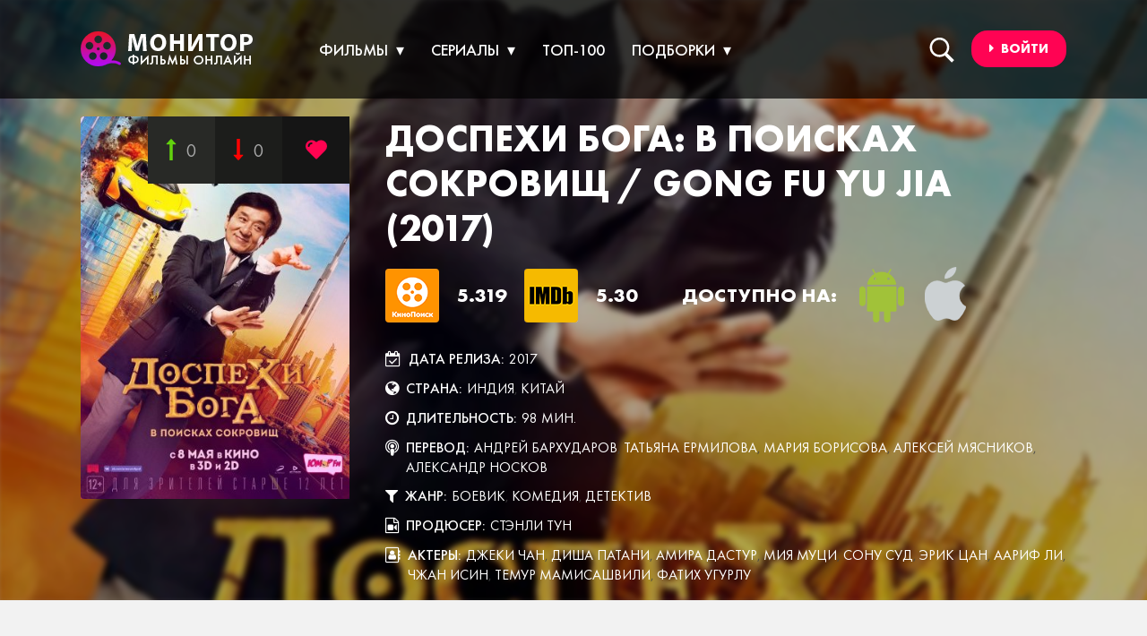

--- FILE ---
content_type: text/html; charset=utf-8
request_url: https://monitoronline.ru/1890-dospehi-boga-v-poiskah-sokrovisch-gong-fu-yu-jia-2017.html
body_size: 14163
content:
<!DOCTYPE html>
<html lang="ru">
<head>
<meta http-equiv="Content-Type" content="text/html; charset=utf-8" />
<title> Доспехи бога: В поисках сокровищ</title>
<meta name="description" content=" Профессора археологии Джека Си ждет по-истинному интересное приключение. Нужно разгадать массу загадок и найти несметные сокровища древнего королевства. За самым великим кладом в и..." />
<meta name="keywords" content="великим, загадок, кладом, Профессора, самым, королевства, древнего, сокровища, найти, несметные, массу, разгадать, Нужно, приключение, интересное, истинному, Джека, археологии, командой, сердце" />
<meta name="generator" content="DataLife Engine (http://dle-news.ru)" />
<meta property="og:site_name" content="Monitor Online" />
<meta property="og:type" content="article" />
<meta property="og:title" content="Доспехи бога: В поисках сокровищ / Gong fu yu jia (2017)" />
<meta property="og:url" content="https://monitoronline.ru/1890-dospehi-boga-v-poiskah-sokrovisch-gong-fu-yu-jia-2017.html" />
<meta name="news_keywords" content="Стэнли Тун, Стэнли Тун, Ци Цзяньхун, Джонатан Шэнь, Барби Тун, Джеки Чан, Диша Патани, Амира Дастур, Мия Муци, Сону Суд, Эрик Цан, Аариф Ли, Чжан Исин, Темур Мамисашвили, Фатих Угурлу, 2017, Индия, Китай, боевик, комедия, детектив" />
<meta property="og:image" content="/uploads/posts/2017-10/1508853929-168208878.jpg" />
<meta property="og:video" content="https://kp.cdn.yandex.net/851808/kinopoisk.ru-Gong-fu-yu-jia-339022.mp4" />
<link rel="search" type="application/opensearchdescription+xml" href="https://monitoronline.ru/engine/opensearch.php" title="Monitor Online" />
<meta name="HandheldFriendly" content="true"/>
<meta name="format-detection" content="telephone=no"/>
<meta name="viewport" content="user-scalable=no, initial-scale=1.0, maximum-scale=1.0, width=device-width"/> 
<meta name="apple-mobile-web-app-capable" content="yes"/>
<meta name="apple-mobile-web-app-status-bar-style" content="default"/>
<meta name="theme-color" content="#1a1c25"/>
<meta name="telderi" content="5a9e85054a33c9244337d7b298fbb0f9" />
<link rel="shortcut" href="/templates/cinema/img/favicon.png"/>
<link rel="stylesheet" href="/engine/classes/min/index.php?charset=utf-8&amp;f=/templates/cinema/css/styles.css,/templates/cinema/css/font-awesome.min.css,/templates/cinema/uniform/css/uniform.css&amp;05"/>
<script async src="https://pagead2.googlesyndication.com/pagead/js/adsbygoogle.js?client=ca-pub-6745394377049592"
     crossorigin="anonymous"></script>
</head>
<body>
<header class="background_header">
<div class="container">
<a href="/" class="logo"><img src="/templates/cinema/img/logo.png" alt="Logo"></a>
<div class="dark"></div>


<div class="autnav-1">
   <div class="login_bottom button--moema"><a href="#"><i class="fa fa-caret-right"></i><span>&nbsp; Войти</span></a></div>
	<div class="login-block">
		<form method="post" action="" style="padding: 0;margin: 0;" >
			<div class="name-as">Авторизация на Монитор Онлайн</div>
			<div class="block-ask">
			<div class="name-puls">Войти с помощью:</div>
			<div class="sociallogin">
				<a href="https://oauth.vk.com/authorize?client_id=5912748&amp;redirect_uri=https%3A%2F%2Fmonitoronline.ru%2Findex.php%3Fdo%3Dauth-social%26provider%3Dvk&amp;scope=offline%2Cwall%2Cemail&amp;state=3562fa67ce993f1458d71b21f1dc4eb8&amp;response_type=code" target="_blank"><img src="/templates/cinema/img/social/vkmini.png" alt="" /></a>
				<a href="https://www.facebook.com/dialog/oauth?client_id=1875777105968712&amp;redirect_uri=https%3A%2F%2Fmonitoronline.ru%2Findex.php%3Fdo%3Dauth-social%26provider%3Dfc&amp;scope=public_profile%2Cemail&amp;display=popup&amp;state=3562fa67ce993f1458d71b21f1dc4eb8&amp;response_type=code" target="_blank"><img src="/templates/cinema/img/social/ok.png" alt="" /></a>
				<a href="https://www.facebook.com/dialog/oauth?client_id=1875777105968712&amp;redirect_uri=https%3A%2F%2Fmonitoronline.ru%2Findex.php%3Fdo%3Dauth-social%26provider%3Dfc&amp;scope=public_profile%2Cemail&amp;display=popup&amp;state=3562fa67ce993f1458d71b21f1dc4eb8&amp;response_type=code" target="_blank"><img src="/templates/cinema/img/social/facemini.png" alt="" /></a>
				<a href="https://accounts.google.com/o/oauth2/auth?client_id=740890979209-h0pb7fa0ma751h0r5j3ubimj7n9nd8c3.apps.googleusercontent.com&amp;redirect_uri=https%3A%2F%2Fmonitoronline.ru%2Findex.php%3Fdo%3Dauth-social%26provider%3Dgoogle&amp;scope=https%3A%2F%2Fwww.googleapis.com%2Fauth%2Fuserinfo.email+https%3A%2F%2Fwww.googleapis.com%2Fauth%2Fuserinfo.profile&amp;state=3562fa67ce993f1458d71b21f1dc4eb8&amp;response_type=code" target="_blank"><img src="/templates/cinema/img/social/gogmini.png" alt="" /></a>
				
				
			</div>
			</div>
			<div class="left-avtors">
			<div class="nameemail">
			<div class="login-line">
				<input name="login_name" type="text" class="login-input-text" placeholder="Логин или E-mail" title="Login" />
			</div>
			</div>
			<div class="nameemail">
			<div class="login-line">
				<input name="login_password" type="password" class="login-input-text" placeholder="Пароль" title="pass" />
			</div>
			</div>
			<input onclick="submit();" type="submit" class="enter" value="Войти" /><input name="login" type="hidden" id="login" value="submit" />
			</div>
			<div class="rightlogis">
			<div class="regast">Нет аккаунта на  Мониторе?</div>
			<div class="login-link">
				<a href="https://monitoronline.ru/index.php?do=register" title="Registration">Зарегестрируйтесь!</a>
				<a href="https://monitoronline.ru/index.php?do=lostpassword" title="ups">Забыли пароль?</a>
			</div>
			</div>
		</form>
		<div style="clear: both;"></div>
		<div class="window_close" style="top: 5%;"></div>
	</div>
</div>

<nav class="searching">
  <label for="touch"><span></span></label>               
  <input type="checkbox" id="touch"> 
  <div class="searching_box">
	<div class="line-search">
		<div class="search-wrap">
			<form id="quicksearch" method="post">
			    <input type="hidden" name="do" value="search" />
			    <input type="hidden" name="subaction" value="search" />
			    <div class="search-box">
			         <input id="story" name="story" placeholder="Введите текст для поиска..." type="text" />
			        <button type="submit" title="ИСКАТЬ"></button>
			    </div>
			</form>
		</div>
	</div>
  </div>
</nav> 
<div class="menu_block">
<nav class="megamenu">
  <ul>
    <li>
      <a href="/kinoteatr/filmy/">Фильмы</a>
      <nav>
        <ul>
          <li>
            <h3><a href="/kinoteatr/filmy-2017/">2017</a></h3>
            <ul>
              <li><a href="/kinoteatr/rossiya/">Россия</a></li>
              <li><a href="/kinoteatr/velikobritaniya/">Великобритания</a></li>
			  <li><a href="/kinoteatr/franciya/">Франция</a></li>
			  <li><a href="/kinoteatr/ssha/">США</a></li>
              <li><a href="/kinoteatr/multfilm/">Аниме</a></li>
            </ul>
          </li>
          <li>
            <h3><a href="/kinoteatr/filmy-2016/">2016</a></h3>
            <ul>
              <li><a href="/kinoteatr/rossiya/">Россия</a></li>
              <li><a href="/kinoteatr/velikobritaniya/">Великобритания</a></li>
			  <li><a href="/kinoteatr/franciya/">Франция</a></li>
			  <li><a href="/kinoteatr/ssha/">США</a></li>
              <li><a href="/kinoteatr/multfilm/">Аниме</a></li>
            </ul>
          </li>
          <li>
            <h3><a href="/kinoteatr/filmy-2015/">2015</a></h3>
            <ul>
              <li><a href="/kinoteatr/rossiya/">Россия</a></li>
              <li><a href="/kinoteatr/velikobritaniya/">Великобритания</a></li>
			  <li><a href="/kinoteatr/franciya/">Франция</a></li>
			  <li><a href="/kinoteatr/ssha/">США</a></li>
              <li><a href="/kinoteatr/multfilm/">Аниме</a></li>
            </ul>
          </li>
          <li>
            <h3><a href="/kinoteatr/filmy-2014/">2014</a></h3>
            <ul>
              <li><a href="/kinoteatr/rossiya/">Россия</a></li>
              <li><a href="/kinoteatr/velikobritaniya/">Великобритания</a></li>
			  <li><a href="/kinoteatr/franciya/">Франция</a></li>
			  <li><a href="/kinoteatr/ssha/">США</a></li>
              <li><a href="/kinoteatr/multfilm/">Аниме</a></li>
            </ul>
          </li>
        </ul>
      </nav>
    </li>
    <li>
      <a href="/kinoteatr/serialy/">Сериалы</a>
      <nav>
        <ul>
          <li>
            <h3><a href="/kinoteatr/serialy/">2017</a></h3>
            <ul>
              <li><a href="/kinoteatr/rossiya/">Россия</a></li>
              <li><a href="/kinoteatr/velikobritaniya/">Великобритания</a></li>
			  <li><a href="/kinoteatr/franciya/">Франция</a></li>
			  <li><a href="/kinoteatr/ssha/">США</a></li>
              <li><a href="/kinoteatr/multfilm/">Аниме</a></li>
            </ul>
          </li>
          <li>
            <h3><a href="/kinoteatr/serialy/">2016</a></h3>
            <ul>
              <li><a href="/kinoteatr/rossiya/">Россия</a></li>
              <li><a href="/kinoteatr/velikobritaniya/">Великобритания</a></li>
			  <li><a href="/kinoteatr/franciya/">Франция</a></li>
			  <li><a href="/kinoteatr/ssha/">США</a></li>
              <li><a href="/kinoteatr/multfilm/">Аниме</a></li>
            </ul>
          </li>
          <li>
            <h3><a href="/kinoteatr/serialy/">2015</a></h3>
            <ul>
              <li><a href="/kinoteatr/rossiya/">Россия</a></li>
              <li><a href="/kinoteatr/velikobritaniya/">Великобритания</a></li>
			  <li><a href="/kinoteatr/franciya/">Франция</a></li>
			  <li><a href="/kinoteatr/ssha/">США</a></li>
              <li><a href="/kinoteatr/multfilm/">Аниме</a></li>
            </ul>
          </li>
          <li>
            <h3><a href="/kinoteatr/serialy/">2014</a></h3>
            <ul>
              <li><a href="/kinoteatr/rossiya/">Россия</a></li>
              <li><a href="/kinoteatr/velikobritaniya/">Великобритания</a></li>
			  <li><a href="/kinoteatr/franciya/">Франция</a></li>
			  <li><a href="/kinoteatr/ssha/">США</a></li>
              <li><a href="/kinoteatr/multfilm/">Аниме</a></li>
            </ul>
          </li>
        </ul>
      </nav>
    </li>
    <li>
      <a href="/top-100.html" class="no_after">ТОП-100</a>
    </li>
    <li>
      <a href="/">Подборки</a>
      <nav>
        <ul>
          <li>
            <h3><a href="/kinoteatr/rossiya/">2017</a></h3>
            <ul>
              <li><a href="/kinoteatr/rossiya/">Россия</a></li>
              <li><a href="/kinoteatr/velikobritaniya/">Великобритания</a></li>
			  <li><a href="/kinoteatr/franciya/">Франция</a></li>
			  <li><a href="/kinoteatr/ssha/">США</a></li>
              <li><a href="/kinoteatr/multfilm/">Аниме</a></li>
            </ul>
          </li>
          <li>
            <h3><a href="#">2016</a></h3>
            <ul>
              <li><a href="/kinoteatr/rossiya/">Россия</a></li>
              <li><a href="/kinoteatr/velikobritaniya/">Великобритания</a></li>
			  <li><a href="/kinoteatr/franciya/">Франция</a></li>
			  <li><a href="/kinoteatr/ssha/">США</a></li>
              <li><a href="/kinoteatr/multfilm/">Аниме</a></li>
            </ul>
          </li>
          <li>
            <h3><a href="#">2015</a></h3>
            <ul>
              <li><a href="/kinoteatr/rossiya/">Россия</a></li>
              <li><a href="/kinoteatr/velikobritaniya/">Великобритания</a></li>
			  <li><a href="/kinoteatr/franciya/">Франция</a></li>
			  <li><a href="/kinoteatr/ssha/">США</a></li>
              <li><a href="/kinoteatr/multfilm/">Аниме</a></li>
            </ul>
          </li>
          <li>
            <h3><a href="#">2014</a></h3>
            <ul>
              <li><a href="/kinoteatr/rossiya/">Россия</a></li>
              <li><a href="/kinoteatr/velikobritaniya/">Великобритания</a></li>
			  <li><a href="/kinoteatr/franciya/">Франция</a></li>
			  <li><a href="/kinoteatr/ssha/">США</a></li>
              <li><a href="/kinoteatr/multfilm/">Аниме</a></li>
            </ul>
          </li>
        </ul>
      </nav>
    </li>    
  </ul>
</nav>

<select class="nav_mobile" onchange="location.href=this.value">
    <option value="" selected="selected">Меню</option>
    <option value="/kinoteatr/filmy-2014/">Фильмы 2014</option>
    <option value="/kinoteatr/filmy-2015/">Фильмы 2015</option>
    <option value="/kinoteatr/filmy-2016/">Фильмы 2016</option>
    <option value="/kinoteatr/filmy-2017/">Фильмы 2017</option>
    <option value="/kinoteatr/serialy/">Сериалы 2014</option>
    <option value="/kinoteatr/serialy/">Сериалы 2015</option>
    <option value="/kinoteatr/serialy/">Сериалы 2016</option>
    <option value="/kinoteatr/serialy/">Сериалы 2017</option>
    <option value="/kinoteatr/multfilm/">Аниме 2014</option>
    <option value="/kinoteatr/multfilm/">Аниме 2015</option>
    <option value="/kinoteatr/multfilm/">Аниме 2016</option>
    <option value="/kinoteatr/multfilm/">Аниме 2017</option>
    <option value="/">ТОП-100</option>
    <option value="/kinoteatr/rossiya/">Россия</option>
    <option value="/kinoteatr/velikobritaniya/">Великобритания</option>
	<option value="/kinoteatr/franciya/">Франция</option>
	<option value="/kinoteatr/ssha/">США</option>
    <option value="/kinoteatr/">Все</option>
</select>
</div>
</div>
</header>







<div id='dle-content'><div class="full_box">
	<div class="img">
	<img src="/templates/cinema/img/spacer.png" style="background: url(/uploads/posts/2017-10/1508853929-1950388037.jpg) no-repeat;background-position: center;background-size: cover;-webkit-background-size: cover;-o-background-size: cover; moz-background-size: cover;" alt="Title" title="Title">
	</div>
		<div class="full">
			<div class="container">
			<div class="full_info">
                <div class="img"><!--dle_image_begin:/uploads/posts/2017-10/1508853929-168208878.jpg|--><img src="/uploads/posts/2017-10/1508853929-168208878.jpg" style="max-width:100%;" alt=""><!--dle_image_end-->
			        
					
					
					
					
	                <div class="rate"><div id="ratig-layer-1890"><div class="main-sliders-rate ignore-select">
    <a href="#" title="Нравится(+)" onclick="doRate('1', '1890'); return false;">
        <span>
            <svg viewBox="0 0 493.348 493.349">
                <path d="M354.034,112.488L252.676,2.853C250.771,0.95,248.487,0,245.82,0c-2.478,0-4.665,0.95-6.567,2.853l-99.927,109.636   c-2.475,3.049-2.952,6.377-1.431,9.994c1.524,3.616,4.283,5.424,8.28,5.424h63.954v356.315c0,2.663,0.855,4.853,2.57,6.564   c1.713,1.707,3.899,2.562,6.567,2.562h54.816c2.669,0,4.859-0.855,6.563-2.562c1.711-1.712,2.573-3.901,2.573-6.564V127.907h63.954   c3.806,0,6.563-1.809,8.274-5.424C356.976,118.862,356.498,115.534,354.034,112.488z"></path>
            </svg>
            0
        </span>
    </a>
    <a href="#" title="Не нравится(-)" onclick="doRate('-1', '1890'); return false;">
        <span>
            <svg viewBox="0 0 493.356 493.355">
                <path d="M355.457,370.873c-1.523-3.614-4.288-5.428-8.285-5.428h-63.954V9.135c0-2.666-0.858-4.856-2.569-6.567   C278.944,0.855,276.753,0,274.084,0h-54.818c-2.667,0-4.854,0.855-6.567,2.568c-1.711,1.711-2.57,3.901-2.57,6.567v356.314h-63.953   c-3.806,0-6.567,1.81-8.28,5.428c-1.521,3.613-1.043,6.943,1.431,9.996L240.68,490.505c1.903,1.902,4.187,2.851,6.854,2.851   c2.478,0,4.665-0.948,6.567-2.851l99.927-109.632C356.503,377.82,356.983,374.49,355.457,370.873z"></path>
            </svg>
            0
        </span>
    </a>
</div></div></div>
	                <div class="favorites"><a href="https://monitoronline.ru/1890-dospehi-boga-v-poiskah-sokrovisch-gong-fu-yu-jia-2017.html" rel="sidebar" onclick="window.external.AddFavorite(location.href,'dle-news.ru'); return false;">
<img src="/templates/cinema/dleimages/plus_fav.gif" ></a></div>
                </div>
                <div class="content">
	                <h1>Доспехи бога: В поисках сокровищ / Gong fu yu jia (2017)</h1>
	                <div class="rating_box">
		                <b><img src="/templates/cinema/img/kinopoisk.png" alt="kinopoisk"></b> <div class="rate">5.319</div> 
		                <b><img src="/templates/cinema/img/imdb.png" alt="imdb"></b><div class="rate">5.30</div>
		                <div class="rate no_merty marleft">Доступно на:</div>
		                <b><img src="/templates/cinema/img/android.png" alt="apple"></b>
		                <b class="margin_use"><img src="/templates/cinema/img/apple.png" alt="android"></b>
	                </div>
	                <div class="all_info">
	                <div class="box"><i class="fa fa-calendar-check-o"></i> <span>Дата релиза:</span> <a><a href="https://monitoronline.ru/xfsearch/date/2017/">2017</a></a></div>
	                <div class="box"><i class="fa fa-globe"></i> <span>Страна:</span> <a><a href="https://monitoronline.ru/xfsearch/country/%D0%98%D0%BD%D0%B4%D0%B8%D1%8F/">Индия</a>, <a href="https://monitoronline.ru/xfsearch/country/%D0%9A%D0%B8%D1%82%D0%B0%D0%B9/">Китай</a></a></div>
	                <div class="box"><i class="fa fa-clock-o"></i> <span>Длительность:</span> <a>98 мин.</a></div>
	                <div class="box"><i class="fa fa-podcast"></i> <span>Перевод:</span> <a><a href="https://monitoronline.ru/xfsearch/perevod/%D0%90%D0%BD%D0%B4%D1%80%D0%B5%D0%B9+%D0%91%D0%B0%D1%80%D1%85%D1%83%D0%B4%D0%B0%D1%80%D0%BE%D0%B2/">Андрей Бархударов</a>, <a href="https://monitoronline.ru/xfsearch/perevod/%D0%A2%D0%B0%D1%82%D1%8C%D1%8F%D0%BD%D0%B0+%D0%95%D1%80%D0%BC%D0%B8%D0%BB%D0%BE%D0%B2%D0%B0/">Татьяна Ермилова</a>, <a href="https://monitoronline.ru/xfsearch/perevod/%D0%9C%D0%B0%D1%80%D0%B8%D1%8F+%D0%91%D0%BE%D1%80%D0%B8%D1%81%D0%BE%D0%B2%D0%B0/">Мария Борисова</a>, <a href="https://monitoronline.ru/xfsearch/perevod/%D0%90%D0%BB%D0%B5%D0%BA%D1%81%D0%B5%D0%B9+%D0%9C%D1%8F%D1%81%D0%BD%D0%B8%D0%BA%D0%BE%D0%B2/">Алексей Мясников</a>, <a href="https://monitoronline.ru/xfsearch/perevod/%D0%90%D0%BB%D0%B5%D0%BA%D1%81%D0%B0%D0%BD%D0%B4%D1%80+%D0%9D%D0%BE%D1%81%D0%BA%D0%BE%D0%B2/">Александр Носков</a></a></div>
	                <div class="box"><i class="fa fa-filter"></i> <span>Жанр:</span> <a><a href="https://monitoronline.ru/xfsearch/janre/%D0%B1%D0%BE%D0%B5%D0%B2%D0%B8%D0%BA/">боевик</a>, <a href="https://monitoronline.ru/xfsearch/janre/%D0%BA%D0%BE%D0%BC%D0%B5%D0%B4%D0%B8%D1%8F/">комедия</a>, <a href="https://monitoronline.ru/xfsearch/janre/%D0%B4%D0%B5%D1%82%D0%B5%D0%BA%D1%82%D0%B8%D0%B2/">детектив</a></a></div>
	                <div class="box"><i class="fa fa-file-video-o"></i> <span>Продюсер:</span> <a><a href="https://monitoronline.ru/xfsearch/director/%D0%A1%D1%82%D1%8D%D0%BD%D0%BB%D0%B8+%D0%A2%D1%83%D0%BD/">Стэнли Тун</a></a></div>
	                <div class="box"><i class="fa fa-address-book-o"></i> <span>Актеры:</span> <a> <a href="https://monitoronline.ru/xfsearch/actors/%D0%94%D0%B6%D0%B5%D0%BA%D0%B8+%D0%A7%D0%B0%D0%BD/">Джеки Чан</a>, <a href="https://monitoronline.ru/xfsearch/actors/%D0%94%D0%B8%D1%88%D0%B0+%D0%9F%D0%B0%D1%82%D0%B0%D0%BD%D0%B8/">Диша Патани</a>, <a href="https://monitoronline.ru/xfsearch/actors/%D0%90%D0%BC%D0%B8%D1%80%D0%B0+%D0%94%D0%B0%D1%81%D1%82%D1%83%D1%80/">Амира Дастур</a>, <a href="https://monitoronline.ru/xfsearch/actors/%D0%9C%D0%B8%D1%8F+%D0%9C%D1%83%D1%86%D0%B8/">Мия Муци</a>, <a href="https://monitoronline.ru/xfsearch/actors/%D0%A1%D0%BE%D0%BD%D1%83+%D0%A1%D1%83%D0%B4/">Сону Суд</a>, <a href="https://monitoronline.ru/xfsearch/actors/%D0%AD%D1%80%D0%B8%D0%BA+%D0%A6%D0%B0%D0%BD/">Эрик Цан</a>, <a href="https://monitoronline.ru/xfsearch/actors/%D0%90%D0%B0%D1%80%D0%B8%D1%84+%D0%9B%D0%B8/">Аариф Ли</a>, <a href="https://monitoronline.ru/xfsearch/actors/%D0%A7%D0%B6%D0%B0%D0%BD+%D0%98%D1%81%D0%B8%D0%BD/">Чжан Исин</a>, <a href="https://monitoronline.ru/xfsearch/actors/%D0%A2%D0%B5%D0%BC%D1%83%D1%80+%D0%9C%D0%B0%D0%BC%D0%B8%D1%81%D0%B0%D1%88%D0%B2%D0%B8%D0%BB%D0%B8/">Темур Мамисашвили</a>, <a href="https://monitoronline.ru/xfsearch/actors/%D0%A4%D0%B0%D1%82%D0%B8%D1%85+%D0%A3%D0%B3%D1%83%D1%80%D0%BB%D1%83/">Фатих Угурлу</a></a></div>
	                </div>
                </div>
			</div>
		</div>
	</div>
</div>
<div class="full_description"> 
	<div class="container">
      <div class="speedbar"><a href="/">Главная</a> / <a href="/kinoteatr/">Кинотеатр</a> / <a href="https://monitoronline.ru/kinoteatr/filmy/">Фильмы</a> / <a href="https://monitoronline.ru/kinoteatr/filmy-2017/">Фильмы 2017</a> / <a href="https://monitoronline.ru/kinoteatr/kitay/">Китай</a></div>
		<div class="title_main">
			<h3>Описание:</h3>
			<span></span>
		</div>
		<div class="full_text">
		Профессора археологии Джека Си ждет по-истинному интересное приключение. Нужно разгадать массу загадок и найти несметные сокровища древнего королевства. За самым великим кладом в истории охотится еще и могущественный беззаконный синдикат.<br><br>Джеку вместе с командой предстоит проявить умения и смекалку, и завоевать сердце принцессы.
		</div>
		 
		<div class="pictures">
		<div class="title_main">
			<h3>Актеры:</h3>	
		</div>
		<div class="row-2">
			<div class="cont_padding">
				<ul class="owl-carousel owl_pictures"></ul>
			</div>
		</div>
		</div>	
	</div>
</div>
<div class="full_parcer">
	<div class="container">
		<div class="tab_container">
			<div class="title_main white">
				<h3 class="white">Доспехи бога: В поисках сокровищ / Gong fu yu jia (2017) смотреть онлайн бесплатно без регистрации</h3>
			</div>
			<ul class="menu__tabs1">
				<div class="complaint"></div>
				<li class="new_tabs"><a class="active" href="#item-1"><i class="fa fa-play-circle-o "></i><span>Смотреть онлайн</span></a></li>
				<li class="new_tabs"><a href="#item-2"><i class="fa fa-youtube-play"></i><span>Трейлер фильма</span></a></li>
			</ul>
			<section class="menu__wrapper men_wrapper_black">
				<article id="item-1" class="menu__item1 item-active">	
				<div style="position:relative;height:0;padding-bottom:56.25%"><iframe src="https://streamguard.cc/video/8497470c6f520767/iframe" width="1100" height="62" frameborder="0" style="position:absolute;width:100%;height:100%;left:0" allowfullscreen></iframe></div>
				</article>
				<article id="item-2" class="menu__item1">
				<div style="position:relative;height:0;padding-bottom:56.25%"><iframe src="/trailer-cdn/1890/" width="1100" height="620" frameborder="0" allowfullscreen></iframe></div>
				</article>
			</section>	
			
			<div class="share_full">
				<b>Поделиться:</b> 
				<div><script src="//yastatic.net/es5-shims/0.0.2/es5-shims.min.js"></script>
				<script src="//yastatic.net/share2/share.js"></script>
				<div class="ya-share2" data-services="vkontakte,facebook,odnoklassniki,moimir,gplus,twitter,viber,whatsapp,telegram"></div>
				</div>
			</div>
	  <div class="m-b-20 tags white"><span><a href="https://monitoronline.ru/tags/%D0%A1%D1%82%D1%8D%D0%BD%D0%BB%D0%B8+%D0%A2%D1%83%D0%BD/">Стэнли Тун</a></span> <span><a href="https://monitoronline.ru/tags/%D0%A1%D1%82%D1%8D%D0%BD%D0%BB%D0%B8+%D0%A2%D1%83%D0%BD/">Стэнли Тун</a></span> <span><a href="https://monitoronline.ru/tags/%D0%A6%D0%B8+%D0%A6%D0%B7%D1%8F%D0%BD%D1%8C%D1%85%D1%83%D0%BD/">Ци Цзяньхун</a></span> <span><a href="https://monitoronline.ru/tags/%D0%94%D0%B6%D0%BE%D0%BD%D0%B0%D1%82%D0%B0%D0%BD+%D0%A8%D1%8D%D0%BD%D1%8C/">Джонатан Шэнь</a></span> <span><a href="https://monitoronline.ru/tags/%D0%91%D0%B0%D1%80%D0%B1%D0%B8+%D0%A2%D1%83%D0%BD/">Барби Тун</a></span> <span><a href="https://monitoronline.ru/tags/%D0%94%D0%B6%D0%B5%D0%BA%D0%B8+%D0%A7%D0%B0%D0%BD/">Джеки Чан</a></span> <span><a href="https://monitoronline.ru/tags/%D0%94%D0%B8%D1%88%D0%B0+%D0%9F%D0%B0%D1%82%D0%B0%D0%BD%D0%B8/">Диша Патани</a></span> <span><a href="https://monitoronline.ru/tags/%D0%90%D0%BC%D0%B8%D1%80%D0%B0+%D0%94%D0%B0%D1%81%D1%82%D1%83%D1%80/">Амира Дастур</a></span> <span><a href="https://monitoronline.ru/tags/%D0%9C%D0%B8%D1%8F+%D0%9C%D1%83%D1%86%D0%B8/">Мия Муци</a></span> <span><a href="https://monitoronline.ru/tags/%D0%A1%D0%BE%D0%BD%D1%83+%D0%A1%D1%83%D0%B4/">Сону Суд</a></span> <span><a href="https://monitoronline.ru/tags/%D0%AD%D1%80%D0%B8%D0%BA+%D0%A6%D0%B0%D0%BD/">Эрик Цан</a></span> <span><a href="https://monitoronline.ru/tags/%D0%90%D0%B0%D1%80%D0%B8%D1%84+%D0%9B%D0%B8/">Аариф Ли</a></span> <span><a href="https://monitoronline.ru/tags/%D0%A7%D0%B6%D0%B0%D0%BD+%D0%98%D1%81%D0%B8%D0%BD/">Чжан Исин</a></span> <span><a href="https://monitoronline.ru/tags/%D0%A2%D0%B5%D0%BC%D1%83%D1%80+%D0%9C%D0%B0%D0%BC%D0%B8%D1%81%D0%B0%D1%88%D0%B2%D0%B8%D0%BB%D0%B8/">Темур Мамисашвили</a></span> <span><a href="https://monitoronline.ru/tags/%D0%A4%D0%B0%D1%82%D0%B8%D1%85+%D0%A3%D0%B3%D1%83%D1%80%D0%BB%D1%83/">Фатих Угурлу</a></span> <span><a href="https://monitoronline.ru/tags/2017/">2017</a></span> <span><a href="https://monitoronline.ru/tags/%D0%98%D0%BD%D0%B4%D0%B8%D1%8F/">Индия</a></span> <span><a href="https://monitoronline.ru/tags/%D0%9A%D0%B8%D1%82%D0%B0%D0%B9/">Китай</a></span> <span><a href="https://monitoronline.ru/tags/%D0%B1%D0%BE%D0%B5%D0%B2%D0%B8%D0%BA/">боевик</a></span> <span><a href="https://monitoronline.ru/tags/%D0%BA%D0%BE%D0%BC%D0%B5%D0%B4%D0%B8%D1%8F/">комедия</a></span> <span><a href="https://monitoronline.ru/tags/%D0%B4%D0%B5%D1%82%D0%B5%D0%BA%D1%82%D0%B8%D0%B2/">детектив</a></span></div>		
			<div class="title_main white">
				<h3 class="white">Возможно вам понравится:</h3>
			</div>
			<div class="row">
			<div class="film_box">
	<div class="film" style="border: 4px solid #191919;">
		<div class="img">
		<!--dle_image_begin:/uploads/posts/2019-03/1553938876-1771336263.jpg|--><img src="/uploads/posts/2019-03/1553938876-1771336263.jpg" style="max-width:100%;" alt=""><!--dle_image_end-->
			<div class="rate"><div id="ratig-layer-2306"><div class="main-sliders-rate ignore-select">
    <a href="#" title="Нравится(+)" onclick="doRate('1', '2306'); return false;">
        <span>
            <svg viewBox="0 0 493.348 493.349">
                <path d="M354.034,112.488L252.676,2.853C250.771,0.95,248.487,0,245.82,0c-2.478,0-4.665,0.95-6.567,2.853l-99.927,109.636   c-2.475,3.049-2.952,6.377-1.431,9.994c1.524,3.616,4.283,5.424,8.28,5.424h63.954v356.315c0,2.663,0.855,4.853,2.57,6.564   c1.713,1.707,3.899,2.562,6.567,2.562h54.816c2.669,0,4.859-0.855,6.563-2.562c1.711-1.712,2.573-3.901,2.573-6.564V127.907h63.954   c3.806,0,6.563-1.809,8.274-5.424C356.976,118.862,356.498,115.534,354.034,112.488z"></path>
            </svg>
            0
        </span>
    </a>
    <a href="#" title="Не нравится(-)" onclick="doRate('-1', '2306'); return false;">
        <span>
            <svg viewBox="0 0 493.356 493.355">
                <path d="M355.457,370.873c-1.523-3.614-4.288-5.428-8.285-5.428h-63.954V9.135c0-2.666-0.858-4.856-2.569-6.567   C278.944,0.855,276.753,0,274.084,0h-54.818c-2.667,0-4.854,0.855-6.567,2.568c-1.711,1.711-2.57,3.901-2.57,6.567v356.314h-63.953   c-3.806,0-6.567,1.81-8.28,5.428c-1.521,3.613-1.043,6.943,1.431,9.996L240.68,490.505c1.903,1.902,4.187,2.851,6.854,2.851   c2.478,0,4.665-0.948,6.567-2.851l99.927-109.632C356.503,377.82,356.983,374.49,355.457,370.873z"></path>
            </svg>
            0
        </span>
    </a>
</div></div></div>
			<div class="favorites"><a href="https://monitoronline.ru/2306-vernut-bena-ben-is-back-2018.html" rel="sidebar" onclick="window.external.AddFavorite(location.href,'dle-news.ru'); return false;">
			<img src="/templates/cinema/dleimages/plus_fav.gif" alt="plus" /></a></div>
			<div class="title"><h3><a href="https://monitoronline.ru/2306-vernut-bena-ben-is-back-2018.html">Вернуть Бена / Ben Is Back (2018)</a></h3></div>
			<div class="more"><a href="https://monitoronline.ru/2306-vernut-bena-ben-is-back-2018.html" class="button--moema"><i class="fa fa-play"></i>&nbsp;&nbsp; Cмотреть сейчас</a></div>
		</div>
	</div>
</div><div class="film_box">
	<div class="film" style="border: 4px solid #191919;">
		<div class="img">
		<!--dle_image_begin:/uploads/posts/2017-10/1508835769-3206051.jpg|--><img src="/uploads/posts/2017-10/1508835769-3206051.jpg" style="max-width:100%;" alt=""><!--dle_image_end-->
			<div class="rate"><div id="ratig-layer-1199"><div class="main-sliders-rate ignore-select">
    <a href="#" title="Нравится(+)" onclick="doRate('1', '1199'); return false;">
        <span>
            <svg viewBox="0 0 493.348 493.349">
                <path d="M354.034,112.488L252.676,2.853C250.771,0.95,248.487,0,245.82,0c-2.478,0-4.665,0.95-6.567,2.853l-99.927,109.636   c-2.475,3.049-2.952,6.377-1.431,9.994c1.524,3.616,4.283,5.424,8.28,5.424h63.954v356.315c0,2.663,0.855,4.853,2.57,6.564   c1.713,1.707,3.899,2.562,6.567,2.562h54.816c2.669,0,4.859-0.855,6.563-2.562c1.711-1.712,2.573-3.901,2.573-6.564V127.907h63.954   c3.806,0,6.563-1.809,8.274-5.424C356.976,118.862,356.498,115.534,354.034,112.488z"></path>
            </svg>
            0
        </span>
    </a>
    <a href="#" title="Не нравится(-)" onclick="doRate('-1', '1199'); return false;">
        <span>
            <svg viewBox="0 0 493.356 493.355">
                <path d="M355.457,370.873c-1.523-3.614-4.288-5.428-8.285-5.428h-63.954V9.135c0-2.666-0.858-4.856-2.569-6.567   C278.944,0.855,276.753,0,274.084,0h-54.818c-2.667,0-4.854,0.855-6.567,2.568c-1.711,1.711-2.57,3.901-2.57,6.567v356.314h-63.953   c-3.806,0-6.567,1.81-8.28,5.428c-1.521,3.613-1.043,6.943,1.431,9.996L240.68,490.505c1.903,1.902,4.187,2.851,6.854,2.851   c2.478,0,4.665-0.948,6.567-2.851l99.927-109.632C356.503,377.82,356.983,374.49,355.457,370.873z"></path>
            </svg>
            0
        </span>
    </a>
</div></div></div>
			<div class="favorites"><a href="https://monitoronline.ru/1199-menya-zovut-khan-my-name-is-khan-2010.html" rel="sidebar" onclick="window.external.AddFavorite(location.href,'dle-news.ru'); return false;">
			<img src="/templates/cinema/dleimages/plus_fav.gif" alt="plus" /></a></div>
			<div class="title"><h3><a href="https://monitoronline.ru/1199-menya-zovut-khan-my-name-is-khan-2010.html">Меня зовут Кхан / My Name Is Khan (2010)</a></h3></div>
			<div class="more"><a href="https://monitoronline.ru/1199-menya-zovut-khan-my-name-is-khan-2010.html" class="button--moema"><i class="fa fa-play"></i>&nbsp;&nbsp; Cмотреть сейчас</a></div>
		</div>
	</div>
</div><div class="film_box">
	<div class="film" style="border: 4px solid #191919;">
		<div class="img">
		<!--dle_image_begin:/uploads/posts/2017-10/1508853923-1227536288.jpg|--><img src="/uploads/posts/2017-10/1508853923-1227536288.jpg" style="max-width:100%;" alt=""><!--dle_image_end-->
			<div class="rate"><div id="ratig-layer-1889"><div class="main-sliders-rate ignore-select">
    <a href="#" title="Нравится(+)" onclick="doRate('1', '1889'); return false;">
        <span>
            <svg viewBox="0 0 493.348 493.349">
                <path d="M354.034,112.488L252.676,2.853C250.771,0.95,248.487,0,245.82,0c-2.478,0-4.665,0.95-6.567,2.853l-99.927,109.636   c-2.475,3.049-2.952,6.377-1.431,9.994c1.524,3.616,4.283,5.424,8.28,5.424h63.954v356.315c0,2.663,0.855,4.853,2.57,6.564   c1.713,1.707,3.899,2.562,6.567,2.562h54.816c2.669,0,4.859-0.855,6.563-2.562c1.711-1.712,2.573-3.901,2.573-6.564V127.907h63.954   c3.806,0,6.563-1.809,8.274-5.424C356.976,118.862,356.498,115.534,354.034,112.488z"></path>
            </svg>
            0
        </span>
    </a>
    <a href="#" title="Не нравится(-)" onclick="doRate('-1', '1889'); return false;">
        <span>
            <svg viewBox="0 0 493.356 493.355">
                <path d="M355.457,370.873c-1.523-3.614-4.288-5.428-8.285-5.428h-63.954V9.135c0-2.666-0.858-4.856-2.569-6.567   C278.944,0.855,276.753,0,274.084,0h-54.818c-2.667,0-4.854,0.855-6.567,2.568c-1.711,1.711-2.57,3.901-2.57,6.567v356.314h-63.953   c-3.806,0-6.567,1.81-8.28,5.428c-1.521,3.613-1.043,6.943,1.431,9.996L240.68,490.505c1.903,1.902,4.187,2.851,6.854,2.851   c2.478,0,4.665-0.948,6.567-2.851l99.927-109.632C356.503,377.82,356.983,374.49,355.457,370.873z"></path>
            </svg>
            0
        </span>
    </a>
</div></div></div>
			<div class="favorites"><a href="https://monitoronline.ru/1889-odnazhdy-v-germanii-es-war-einmal-in-deutschland-2017.html" rel="sidebar" onclick="window.external.AddFavorite(location.href,'dle-news.ru'); return false;">
			<img src="/templates/cinema/dleimages/plus_fav.gif" alt="plus" /></a></div>
			<div class="title"><h3><a href="https://monitoronline.ru/1889-odnazhdy-v-germanii-es-war-einmal-in-deutschland-2017.html">Однажды в Германии / Es war einmal in Deutschland... (2017)</a></h3></div>
			<div class="more"><a href="https://monitoronline.ru/1889-odnazhdy-v-germanii-es-war-einmal-in-deutschland-2017.html" class="button--moema"><i class="fa fa-play"></i>&nbsp;&nbsp; Cмотреть сейчас</a></div>
		</div>
	</div>
</div><div class="film_box">
	<div class="film" style="border: 4px solid #191919;">
		<div class="img">
		<!--dle_image_begin:/uploads/posts/2017-10/1508838897-1574363285.jpg|--><img src="/uploads/posts/2017-10/1508838897-1574363285.jpg" style="max-width:100%;" alt=""><!--dle_image_end-->
			<div class="rate"><div id="ratig-layer-1335"><div class="main-sliders-rate ignore-select">
    <a href="#" title="Нравится(+)" onclick="doRate('1', '1335'); return false;">
        <span>
            <svg viewBox="0 0 493.348 493.349">
                <path d="M354.034,112.488L252.676,2.853C250.771,0.95,248.487,0,245.82,0c-2.478,0-4.665,0.95-6.567,2.853l-99.927,109.636   c-2.475,3.049-2.952,6.377-1.431,9.994c1.524,3.616,4.283,5.424,8.28,5.424h63.954v356.315c0,2.663,0.855,4.853,2.57,6.564   c1.713,1.707,3.899,2.562,6.567,2.562h54.816c2.669,0,4.859-0.855,6.563-2.562c1.711-1.712,2.573-3.901,2.573-6.564V127.907h63.954   c3.806,0,6.563-1.809,8.274-5.424C356.976,118.862,356.498,115.534,354.034,112.488z"></path>
            </svg>
            0
        </span>
    </a>
    <a href="#" title="Не нравится(-)" onclick="doRate('-1', '1335'); return false;">
        <span>
            <svg viewBox="0 0 493.356 493.355">
                <path d="M355.457,370.873c-1.523-3.614-4.288-5.428-8.285-5.428h-63.954V9.135c0-2.666-0.858-4.856-2.569-6.567   C278.944,0.855,276.753,0,274.084,0h-54.818c-2.667,0-4.854,0.855-6.567,2.568c-1.711,1.711-2.57,3.901-2.57,6.567v356.314h-63.953   c-3.806,0-6.567,1.81-8.28,5.428c-1.521,3.613-1.043,6.943,1.431,9.996L240.68,490.505c1.903,1.902,4.187,2.851,6.854,2.851   c2.478,0,4.665-0.948,6.567-2.851l99.927-109.632C356.503,377.82,356.983,374.49,355.457,370.873z"></path>
            </svg>
            0
        </span>
    </a>
</div></div></div>
			<div class="favorites"><a href="https://monitoronline.ru/1335-dogvill-dogville-2003.html" rel="sidebar" onclick="window.external.AddFavorite(location.href,'dle-news.ru'); return false;">
			<img src="/templates/cinema/dleimages/plus_fav.gif" alt="plus" /></a></div>
			<div class="title"><h3><a href="https://monitoronline.ru/1335-dogvill-dogville-2003.html">Догвилль / Dogville (2003)</a></h3></div>
			<div class="more"><a href="https://monitoronline.ru/1335-dogvill-dogville-2003.html" class="button--moema"><i class="fa fa-play"></i>&nbsp;&nbsp; Cмотреть сейчас</a></div>
		</div>
	</div>
</div>
			</div>
		</div>
	</div>
</div>
<div class="comment_block">
	<div class="container">
		<div class="title_main">
			<h3>Комментарии: 0</h3>
		</div>
		
<div id="dle-ajax-comments"></div>

<!--dlenavigationcomments-->
<form  method="post" name="dle-comments-form" id="dle-comments-form" ><div id="addcomment" class="addcomment">
	<div class="box_in">
		<h3>Оставить комментарий</h3>
		<ul class="ui-form">
		
			<li>
				<div><input placeholder="Ваше имя" type="text" name="name" id="name" class="din_pro" required></div>
				<div><input placeholder="Ваш e-mail" type="email" name="mail" id="mail" class="din_pro"></div>
			</li>
		
			<li id="comment-editor"><div class="bb-editor">
<textarea name="comments" id="comments" cols="70" rows="10"></textarea>
</div></li>    
		
			<li><div class="g-recaptcha" data-sitekey="6Lci9hcUAAAAAHwMQKT0PhN3APihHc16rvKylPry" data-theme="light"></div></li>
		
		
		</ul>
		<div class="form_submit">
		
			<button class="btn btn-big" type="submit" name="submit" title="Отправить комментарий"><b>Отправить комментарий</b></button>
		</div>
	</div>
</div>
		<input type="hidden" name="subaction" value="addcomment" />
		<input type="hidden" name="post_id" id="post_id" value="1890" /><input type="hidden" name="user_hash" value="d6a8b7277e00bb2700b37e6f81c45efd1645371a" /></form><script src='https://www.google.com/recaptcha/api.js?hl=ru' async defer></script>
	</div>
</div></div>





<div class="main_block black">
	<div class="container">
		<div class="topnews_box">
			<div class="title_main white">
				<h3 class="white">ГОРЯЧАЯ 5-РКА</h3>
				<span class="white">Первые ТОП-5 фильмов и сериалов, выбранных в результате пользовательского голосования на Монитор Онлайн</span>
			</div>
			<ol class="topnews">
				<li>
	<div class="img"><!--dle_image_begin:/uploads/poster_none.png|--><img src="/uploads/poster_none.png" style="max-width:100%;" alt=""><!--dle_image_end--></div>
	<div class="content">
		<h3><a href="https://monitoronline.ru/2160-zagadki-planety-zemlya-what-on-earth-2015.html">Загадки планеты Земля / What on Earth? (2015)</a></h3>
		<div class="rating_box"><b>Кинопоиск:</b> <div class="rate"></div> <b>IMDB:</b><div class="rate">6.00</div></div>
		<div class="short">Описание: Шесть захватывающих дух явлений, шесть непостижимых тайн. От громадного цунами, никогда не достигающего суши, до...</div>
		<div class="rating"><b>Голосовать:</b> <div id="ratig-layer-2160"><div class="main-sliders-rate ignore-select">
    <a href="#" title="Нравится(+)" onclick="doRate('1', '2160'); return false;">
        <span>
            <svg viewBox="0 0 493.348 493.349">
                <path d="M354.034,112.488L252.676,2.853C250.771,0.95,248.487,0,245.82,0c-2.478,0-4.665,0.95-6.567,2.853l-99.927,109.636   c-2.475,3.049-2.952,6.377-1.431,9.994c1.524,3.616,4.283,5.424,8.28,5.424h63.954v356.315c0,2.663,0.855,4.853,2.57,6.564   c1.713,1.707,3.899,2.562,6.567,2.562h54.816c2.669,0,4.859-0.855,6.563-2.562c1.711-1.712,2.573-3.901,2.573-6.564V127.907h63.954   c3.806,0,6.563-1.809,8.274-5.424C356.976,118.862,356.498,115.534,354.034,112.488z"></path>
            </svg>
            9
        </span>
    </a>
    <a href="#" title="Не нравится(-)" onclick="doRate('-1', '2160'); return false;">
        <span>
            <svg viewBox="0 0 493.356 493.355">
                <path d="M355.457,370.873c-1.523-3.614-4.288-5.428-8.285-5.428h-63.954V9.135c0-2.666-0.858-4.856-2.569-6.567   C278.944,0.855,276.753,0,274.084,0h-54.818c-2.667,0-4.854,0.855-6.567,2.568c-1.711,1.711-2.57,3.901-2.57,6.567v356.314h-63.953   c-3.806,0-6.567,1.81-8.28,5.428c-1.521,3.613-1.043,6.943,1.431,9.996L240.68,490.505c1.903,1.902,4.187,2.851,6.854,2.851   c2.478,0,4.665-0.948,6.567-2.851l99.927-109.632C356.503,377.82,356.983,374.49,355.457,370.873z"></path>
            </svg>
            3
        </span>
    </a>
</div></div></div>
	</div>
</li><li>
	<div class="img"><!--dle_image_begin:/uploads/posts/2019-03/1553939644-538609901.jpg|--><img src="/uploads/posts/2019-03/1553939644-538609901.jpg" style="max-width:100%;" alt=""><!--dle_image_end--></div>
	<div class="content">
		<h3><a href="https://monitoronline.ru/2358-mest-lizzi-borden-lizzie-2018.html">Месть Лиззи Борден / Lizzie (2018)</a></h3>
		<div class="rating_box"><b>Кинопоиск:</b> <div class="rate">5.454</div> <b>IMDB:</b><div class="rate">5.80</div></div>
		<div class="short">Описание: 4 августа 1892 года усадьба состоятельной семьи Борден огласилась дикими криками. Служанка обнаружила изуродованные...</div>
		<div class="rating"><b>Голосовать:</b> <div id="ratig-layer-2358"><div class="main-sliders-rate ignore-select">
    <a href="#" title="Нравится(+)" onclick="doRate('1', '2358'); return false;">
        <span>
            <svg viewBox="0 0 493.348 493.349">
                <path d="M354.034,112.488L252.676,2.853C250.771,0.95,248.487,0,245.82,0c-2.478,0-4.665,0.95-6.567,2.853l-99.927,109.636   c-2.475,3.049-2.952,6.377-1.431,9.994c1.524,3.616,4.283,5.424,8.28,5.424h63.954v356.315c0,2.663,0.855,4.853,2.57,6.564   c1.713,1.707,3.899,2.562,6.567,2.562h54.816c2.669,0,4.859-0.855,6.563-2.562c1.711-1.712,2.573-3.901,2.573-6.564V127.907h63.954   c3.806,0,6.563-1.809,8.274-5.424C356.976,118.862,356.498,115.534,354.034,112.488z"></path>
            </svg>
            11
        </span>
    </a>
    <a href="#" title="Не нравится(-)" onclick="doRate('-1', '2358'); return false;">
        <span>
            <svg viewBox="0 0 493.356 493.355">
                <path d="M355.457,370.873c-1.523-3.614-4.288-5.428-8.285-5.428h-63.954V9.135c0-2.666-0.858-4.856-2.569-6.567   C278.944,0.855,276.753,0,274.084,0h-54.818c-2.667,0-4.854,0.855-6.567,2.568c-1.711,1.711-2.57,3.901-2.57,6.567v356.314h-63.953   c-3.806,0-6.567,1.81-8.28,5.428c-1.521,3.613-1.043,6.943,1.431,9.996L240.68,490.505c1.903,1.902,4.187,2.851,6.854,2.851   c2.478,0,4.665-0.948,6.567-2.851l99.927-109.632C356.503,377.82,356.983,374.49,355.457,370.873z"></path>
            </svg>
            5
        </span>
    </a>
</div></div></div>
	</div>
</li><li>
	<div class="img"><!--dle_image_begin:/uploads/posts/2019-03/1553940056-1092266452.jpg|--><img src="/uploads/posts/2019-03/1553940056-1092266452.jpg" style="max-width:100%;" alt=""><!--dle_image_end--></div>
	<div class="content">
		<h3><a href="https://monitoronline.ru/2382-krasivyy-malchik-beautiful-boy-2018.html">Красивый мальчик / Beautiful Boy (2018)</a></h3>
		<div class="rating_box"><b>Кинопоиск:</b> <div class="rate">7.268</div> <b>IMDB:</b><div class="rate">7.30</div></div>
		<div class="short">Описание: Дэвид Шефф переживает трагедию: его милый и очаровательный сын Ник стал наркоманом. Откуда взялась пагубная...</div>
		<div class="rating"><b>Голосовать:</b> <div id="ratig-layer-2382"><div class="main-sliders-rate ignore-select">
    <a href="#" title="Нравится(+)" onclick="doRate('1', '2382'); return false;">
        <span>
            <svg viewBox="0 0 493.348 493.349">
                <path d="M354.034,112.488L252.676,2.853C250.771,0.95,248.487,0,245.82,0c-2.478,0-4.665,0.95-6.567,2.853l-99.927,109.636   c-2.475,3.049-2.952,6.377-1.431,9.994c1.524,3.616,4.283,5.424,8.28,5.424h63.954v356.315c0,2.663,0.855,4.853,2.57,6.564   c1.713,1.707,3.899,2.562,6.567,2.562h54.816c2.669,0,4.859-0.855,6.563-2.562c1.711-1.712,2.573-3.901,2.573-6.564V127.907h63.954   c3.806,0,6.563-1.809,8.274-5.424C356.976,118.862,356.498,115.534,354.034,112.488z"></path>
            </svg>
            6
        </span>
    </a>
    <a href="#" title="Не нравится(-)" onclick="doRate('-1', '2382'); return false;">
        <span>
            <svg viewBox="0 0 493.356 493.355">
                <path d="M355.457,370.873c-1.523-3.614-4.288-5.428-8.285-5.428h-63.954V9.135c0-2.666-0.858-4.856-2.569-6.567   C278.944,0.855,276.753,0,274.084,0h-54.818c-2.667,0-4.854,0.855-6.567,2.568c-1.711,1.711-2.57,3.901-2.57,6.567v356.314h-63.953   c-3.806,0-6.567,1.81-8.28,5.428c-1.521,3.613-1.043,6.943,1.431,9.996L240.68,490.505c1.903,1.902,4.187,2.851,6.854,2.851   c2.478,0,4.665-0.948,6.567-2.851l99.927-109.632C356.503,377.82,356.983,374.49,355.457,370.873z"></path>
            </svg>
            0
        </span>
    </a>
</div></div></div>
	</div>
</li><li>
	<div class="img"><!--dle_image_begin:/uploads/posts/2017-10/1508834277-299672905.jpg|--><img src="/uploads/posts/2017-10/1508834277-299672905.jpg" style="max-width:100%;" alt=""><!--dle_image_end--></div>
	<div class="content">
		<h3><a href="https://monitoronline.ru/1097-zelenaya-milya-the-green-mile-1999.html">Зеленая миля / The Green Mile (1999)</a></h3>
		<div class="rating_box"><b>Кинопоиск:</b> <div class="rate">9.064</div> <b>IMDB:</b><div class="rate">8.50</div></div>
		<div class="short">Описание: Обвиненный в ужасном правонарушении, Джон Коффи оказывается в блоке смертников тюрьмы «Холодная гора». Опять...</div>
		<div class="rating"><b>Голосовать:</b> <div id="ratig-layer-1097"><div class="main-sliders-rate ignore-select">
    <a href="#" title="Нравится(+)" onclick="doRate('1', '1097'); return false;">
        <span>
            <svg viewBox="0 0 493.348 493.349">
                <path d="M354.034,112.488L252.676,2.853C250.771,0.95,248.487,0,245.82,0c-2.478,0-4.665,0.95-6.567,2.853l-99.927,109.636   c-2.475,3.049-2.952,6.377-1.431,9.994c1.524,3.616,4.283,5.424,8.28,5.424h63.954v356.315c0,2.663,0.855,4.853,2.57,6.564   c1.713,1.707,3.899,2.562,6.567,2.562h54.816c2.669,0,4.859-0.855,6.563-2.562c1.711-1.712,2.573-3.901,2.573-6.564V127.907h63.954   c3.806,0,6.563-1.809,8.274-5.424C356.976,118.862,356.498,115.534,354.034,112.488z"></path>
            </svg>
            10
        </span>
    </a>
    <a href="#" title="Не нравится(-)" onclick="doRate('-1', '1097'); return false;">
        <span>
            <svg viewBox="0 0 493.356 493.355">
                <path d="M355.457,370.873c-1.523-3.614-4.288-5.428-8.285-5.428h-63.954V9.135c0-2.666-0.858-4.856-2.569-6.567   C278.944,0.855,276.753,0,274.084,0h-54.818c-2.667,0-4.854,0.855-6.567,2.568c-1.711,1.711-2.57,3.901-2.57,6.567v356.314h-63.953   c-3.806,0-6.567,1.81-8.28,5.428c-1.521,3.613-1.043,6.943,1.431,9.996L240.68,490.505c1.903,1.902,4.187,2.851,6.854,2.851   c2.478,0,4.665-0.948,6.567-2.851l99.927-109.632C356.503,377.82,356.983,374.49,355.457,370.873z"></path>
            </svg>
            6
        </span>
    </a>
</div></div></div>
	</div>
</li><li>
	<div class="img"><!--dle_image_begin:/uploads/poster_none.png|--><img src="/uploads/poster_none.png" style="max-width:100%;" alt=""><!--dle_image_end--></div>
	<div class="content">
		<h3><a href="https://monitoronline.ru/1574-bilet-na-dvoih-2013.html">Билет на двоих (2013)</a></h3>
		<div class="rating_box"><b>Кинопоиск:</b> <div class="rate">6.051</div> <b>IMDB:</b><div class="rate"></div></div>
		<div class="short">Описание: В плацкартном вагоне знакомятся Аркадий и Вандала - у них билет на одно и то же место. Аркадий - ребяческий хирург,...</div>
		<div class="rating"><b>Голосовать:</b> <div id="ratig-layer-1574"><div class="main-sliders-rate ignore-select">
    <a href="#" title="Нравится(+)" onclick="doRate('1', '1574'); return false;">
        <span>
            <svg viewBox="0 0 493.348 493.349">
                <path d="M354.034,112.488L252.676,2.853C250.771,0.95,248.487,0,245.82,0c-2.478,0-4.665,0.95-6.567,2.853l-99.927,109.636   c-2.475,3.049-2.952,6.377-1.431,9.994c1.524,3.616,4.283,5.424,8.28,5.424h63.954v356.315c0,2.663,0.855,4.853,2.57,6.564   c1.713,1.707,3.899,2.562,6.567,2.562h54.816c2.669,0,4.859-0.855,6.563-2.562c1.711-1.712,2.573-3.901,2.573-6.564V127.907h63.954   c3.806,0,6.563-1.809,8.274-5.424C356.976,118.862,356.498,115.534,354.034,112.488z"></path>
            </svg>
            3
        </span>
    </a>
    <a href="#" title="Не нравится(-)" onclick="doRate('-1', '1574'); return false;">
        <span>
            <svg viewBox="0 0 493.356 493.355">
                <path d="M355.457,370.873c-1.523-3.614-4.288-5.428-8.285-5.428h-63.954V9.135c0-2.666-0.858-4.856-2.569-6.567   C278.944,0.855,276.753,0,274.084,0h-54.818c-2.667,0-4.854,0.855-6.567,2.568c-1.711,1.711-2.57,3.901-2.57,6.567v356.314h-63.953   c-3.806,0-6.567,1.81-8.28,5.428c-1.521,3.613-1.043,6.943,1.431,9.996L240.68,490.505c1.903,1.902,4.187,2.851,6.854,2.851   c2.478,0,4.665-0.948,6.567-2.851l99.927-109.632C356.503,377.82,356.983,374.49,355.457,370.873z"></path>
            </svg>
            1
        </span>
    </a>
</div></div></div>
	</div>
</li>
			</ol>
			<div class="more_top"><a href="/top-100.html" class="button--moema"><i class="fa fa-caret-right"></i>&nbsp; Посмотреть весь топ</a></div>
		</div>
		<div class="comments_block">
		<div class="title_main white">
				<h3 class="white">Новости кино</h3>
				<span class="white">Заголовки новостей мира кино</span>
			</div>
			<div class="comments_box">
			<div class="lc-body-news">
	<div class="triangle"></div>
	<div class="lc-title">Тимур Бекмамбетов назвал условие выхода сиквела "Особо опасен"</div>
		<div class="lc-text">Режиссер готов снять продолжение боевика с участием Анджелины Джоли...</div>	
	</div>
<div class="lc-body-news">
	<div class="triangle"></div>
	<div class="lc-title">Дэвид Финчер и Гильермо Дель Торо вступились за Netflix</div>
		<div class="lc-text">Знаменитые режиссеры уверены, что не размер экрана определяет ценность фильмов...</div>	
	</div>
<div class="lc-body-news">
	<div class="triangle"></div>
	<div class="lc-title">Назван главный злодей второго сезона сериала "Декстер: Воскрешение"</div>
		<div class="lc-text">Декстер Морган столкнется с неуловимым маньяком...</div>	
	</div>

			</div>
			<div class="title_main white">
				<h3 class="white">Новости сайта</h3>
				<span class="white">Публикации на различные темы</span>
			</div>
			<div class="comments_box">
				<a class="lcomm" href="https://monitoronline.ru/2395-kak-oformit-medicinskuyu-spravku-dlya-vozvrata-aviabileta.html">	
	<div class="lc-title">Как оформить медицинскую справку для возврата авиабилета</div>	
</a><a class="lcomm" href="https://monitoronline.ru/2394-spisok-onlayn-kinoteatrov-rossii-nadezhnye-kriterii-dlya-ocenki.html">	
	<div class="lc-title">Список онлайн кинотеатров России: надежные критерии для оценки</div>	
</a><a class="lcomm" href="https://monitoronline.ru/2393-kak-poluchit-elektronnuyu-podpis-bez-vizita-v-fns.html">	
	<div class="lc-title">Как получить электронную подпись без визита в ФНС?</div>	
</a>
			</div>	
			<div class="title_main white">
				<h3 class="white">Комментируемое</h3>
				<span class="white">Обсуждаемые фильмы и рецензии оставленные пользователями</span>
			</div>
			<div class="comments_box">
				<a class="lcomm" href="https://monitoronline.ru/83-impichment-prezidenta-filippin-v-kongress-podany-dokumenty.html#comment">
	<div class="lc-body">
	<div class="triangle"></div>
	<div class="lc-title">Импичмент президента Филиппин: в конгресс поданы документы</div>
		<div class="lc-text">Комментарий скрыт...</div>
	
	</div>
	<img src="/templates/cinema/dleimages/noavatar.png" alt="Крук Максим Олегович"/>
	<div class="lc-author">Крук Максим Олегович</div>
	<div class="lc-date"><i class="fa fa-clock-o"></i>&nbsp; 9 января 2022 10:08</div>
</a><a class="lcomm" href="https://monitoronline.ru/83-impichment-prezidenta-filippin-v-kongress-podany-dokumenty.html#comment">
	<div class="lc-body">
	<div class="triangle"></div>
	<div class="lc-title">Импичмент президента Филиппин: в конгресс поданы документы</div>
		<div class="lc-text">Нормальный мужик! Сталин реинкарнировался в Филиппинах!))...</div>
	
	</div>
	<img src="/templates/cinema/dleimages/noavatar.png" alt="Victor"/>
	<div class="lc-author">Victor</div>
	<div class="lc-date"><i class="fa fa-clock-o"></i>&nbsp; 18 марта 2017 08:06</div>
</a>
			</div>			
			<!-- Реклама -->
		</div>
	</div>
</div>
 
<footer>
	<div class="container">
		<div class="row">
			<div class="footer_box">
				<div class="logo_footer"><img src="/templates/cinema/img/logo_footer.png" alt="Logo"></div>
				<div class="copy">
				Разработано в DLE DESIGN © 2017, Онлайн сервис «Monitor Online». Все права защищены. Использование любых материалов, размещённых на сайте, разрешается при условии ссылки на «Monitor Online». При копировании материалов для интернет-изданий – обязательна прямая открытая для поисковых систем гиперссылка. <br /><br />
				<!-- Yandex.Metrika informer --> <a href="https://metrika.yandex.ru/stat/?id=43308549&amp;from=informer" target="_blank" rel="nofollow"><img src="https://informer.yandex.ru/informer/43308549/3_0_FFFFFFFF_EFEFEFFF_0_pageviews" style="width:88px; height:31px; border:0;" alt="Яндекс.Метрика" title="Яндекс.Метрика: данные за сегодня (просмотры, визиты и уникальные посетители)" class="ym-advanced-informer" data-cid="43308549" data-lang="ru" /></a> <!-- /Yandex.Metrika informer --> <!-- Yandex.Metrika counter --> <script type="text/javascript"> (function (d, w, c) { (w[c] = w[c] || []).push(function() { try { w.yaCounter43308549 = new Ya.Metrika({ id:43308549, clickmap:true, trackLinks:true, accurateTrackBounce:true }); } catch(e) { } }); var n = d.getElementsByTagName("script")[0], s = d.createElement("script"), f = function () { n.parentNode.insertBefore(s, n); }; s.type = "text/javascript"; s.async = true; s.src = "https://mc.yandex.ru/metrika/watch.js"; if (w.opera == "[object Opera]") { d.addEventListener("DOMContentLoaded", f, false); } else { f(); } })(document, window, "yandex_metrika_callbacks"); </script> <noscript><div><img src="https://mc.yandex.ru/watch/43308549" style="position:absolute; left:-9999px;" alt="" /></div></noscript> <!-- /Yandex.Metrika counter -->
				<img src="/templates/cinema/img/adult.svg" alt="Возрастное ограничение 18+" />
				</div>
			</div>
			<div class="footer_box">
				<h4>Навигация</h4>
				<ul>
					<li><a href="/kinoteatr/filmy/">Фильмы</a></li>
					<li><a href="/kinoteatr/serialy/">Сериалы</a></li>
					<li><a href="/kinoteatr/multfilm/">Мультфильмы</a></li>
					<li><a href="/actors/">Актеры</a></li>					
					<li><a href="/">Новинки</a></li>
					<li><a href="/directors/">Режисеры</a></li>
					<li><a href="/top-100.html">Топ 100</a></li>
					<li><a href="/kontakty.html">Контакты</a></li>
					<li><a href="/owners.html">Правообладателям</a></li>
				</ul>
			</div>
		</div>
	</div>
</footer>
<script type="text/javascript" src="/engine/classes/min/index.php?charset=utf-8&amp;g=general&amp;21"></script>
<link media="screen" href="/engine/editor/css/default.css" type="text/css" rel="stylesheet" />
<script type="text/javascript">
<!--
var dle_root       = '/';
var dle_admin      = '';
var dle_login_hash = 'd6a8b7277e00bb2700b37e6f81c45efd1645371a';
var dle_group      = 5;
var dle_skin       = 'cinema';
var dle_wysiwyg    = '-1';
var quick_wysiwyg  = '0';
var dle_act_lang   = ["Да", "Нет", "Ввод", "Отмена", "Сохранить", "Удалить", "Загрузка. Пожалуйста, подождите..."];
var menu_short     = 'Быстрое редактирование';
var menu_full      = 'Полное редактирование';
var menu_profile   = 'Просмотр профиля';
var menu_send      = 'Отправить сообщение';
var menu_uedit     = 'Админцентр';
var dle_info       = 'Информация';
var dle_confirm    = 'Подтверждение';
var dle_prompt     = 'Ввод информации';
var dle_req_field  = 'Заполните все необходимые поля';
var dle_del_agree  = 'Вы действительно хотите удалить? Данное действие невозможно будет отменить';
var dle_spam_agree = 'Вы действительно хотите отметить пользователя как спамера? Это приведёт к удалению всех его комментариев';
var dle_complaint  = 'Укажите текст Вашей жалобы для администрации:';
var dle_big_text   = 'Выделен слишком большой участок текста.';
var dle_orfo_title = 'Укажите комментарий для администрации к найденной ошибке на странице';
var dle_p_send     = 'Отправить';
var dle_p_send_ok  = 'Уведомление успешно отправлено';
var dle_save_ok    = 'Изменения успешно сохранены. Обновить страницу?';
var dle_reply_title= 'Ответ на комментарий';
var dle_tree_comm  = '0';
var dle_del_news   = 'Удалить статью';
var dle_sub_agree  = 'Вы действительно хотите подписаться на комментарии к данной публикации?';
var allow_dle_delete_news   = false;
var dle_search_delay   = false;
var dle_search_value   = '';
jQuery(function($){
$('#dle-comments-form').submit(function() {
	doAddComments();
	return false;
});
FastSearch();
});
//-->
</script>
<a href="/" class='go_top'><img alt="" src="/templates/cinema/img/up.png"></a>
<script type="text/javascript" src="/engine/classes/min/index.php?charset=utf-8&amp;f=/templates/cinema/js/owl.carousel.js,/templates/cinema/js/libs.js,/templates/cinema/uniform/js/jquery.magnificpopup.min.js,/templates/cinema/uniform/js/jquery.ladda.min.js,/templates/cinema/uniform/js/jquery.form.min.js,/templates/cinema/uniform/js/uniform.js&amp;01"></script>
</body>
</html>
<!-- DataLife Engine Copyright SoftNews Media Group (http://dle-news.ru) -->


--- FILE ---
content_type: text/html; charset=utf-8
request_url: https://www.google.com/recaptcha/api2/anchor?ar=1&k=6Lci9hcUAAAAAHwMQKT0PhN3APihHc16rvKylPry&co=aHR0cHM6Ly9tb25pdG9yb25saW5lLnJ1OjQ0Mw..&hl=ru&v=PoyoqOPhxBO7pBk68S4YbpHZ&theme=light&size=normal&anchor-ms=20000&execute-ms=30000&cb=dq7s6fcnvb3p
body_size: 49592
content:
<!DOCTYPE HTML><html dir="ltr" lang="ru"><head><meta http-equiv="Content-Type" content="text/html; charset=UTF-8">
<meta http-equiv="X-UA-Compatible" content="IE=edge">
<title>reCAPTCHA</title>
<style type="text/css">
/* cyrillic-ext */
@font-face {
  font-family: 'Roboto';
  font-style: normal;
  font-weight: 400;
  font-stretch: 100%;
  src: url(//fonts.gstatic.com/s/roboto/v48/KFO7CnqEu92Fr1ME7kSn66aGLdTylUAMa3GUBHMdazTgWw.woff2) format('woff2');
  unicode-range: U+0460-052F, U+1C80-1C8A, U+20B4, U+2DE0-2DFF, U+A640-A69F, U+FE2E-FE2F;
}
/* cyrillic */
@font-face {
  font-family: 'Roboto';
  font-style: normal;
  font-weight: 400;
  font-stretch: 100%;
  src: url(//fonts.gstatic.com/s/roboto/v48/KFO7CnqEu92Fr1ME7kSn66aGLdTylUAMa3iUBHMdazTgWw.woff2) format('woff2');
  unicode-range: U+0301, U+0400-045F, U+0490-0491, U+04B0-04B1, U+2116;
}
/* greek-ext */
@font-face {
  font-family: 'Roboto';
  font-style: normal;
  font-weight: 400;
  font-stretch: 100%;
  src: url(//fonts.gstatic.com/s/roboto/v48/KFO7CnqEu92Fr1ME7kSn66aGLdTylUAMa3CUBHMdazTgWw.woff2) format('woff2');
  unicode-range: U+1F00-1FFF;
}
/* greek */
@font-face {
  font-family: 'Roboto';
  font-style: normal;
  font-weight: 400;
  font-stretch: 100%;
  src: url(//fonts.gstatic.com/s/roboto/v48/KFO7CnqEu92Fr1ME7kSn66aGLdTylUAMa3-UBHMdazTgWw.woff2) format('woff2');
  unicode-range: U+0370-0377, U+037A-037F, U+0384-038A, U+038C, U+038E-03A1, U+03A3-03FF;
}
/* math */
@font-face {
  font-family: 'Roboto';
  font-style: normal;
  font-weight: 400;
  font-stretch: 100%;
  src: url(//fonts.gstatic.com/s/roboto/v48/KFO7CnqEu92Fr1ME7kSn66aGLdTylUAMawCUBHMdazTgWw.woff2) format('woff2');
  unicode-range: U+0302-0303, U+0305, U+0307-0308, U+0310, U+0312, U+0315, U+031A, U+0326-0327, U+032C, U+032F-0330, U+0332-0333, U+0338, U+033A, U+0346, U+034D, U+0391-03A1, U+03A3-03A9, U+03B1-03C9, U+03D1, U+03D5-03D6, U+03F0-03F1, U+03F4-03F5, U+2016-2017, U+2034-2038, U+203C, U+2040, U+2043, U+2047, U+2050, U+2057, U+205F, U+2070-2071, U+2074-208E, U+2090-209C, U+20D0-20DC, U+20E1, U+20E5-20EF, U+2100-2112, U+2114-2115, U+2117-2121, U+2123-214F, U+2190, U+2192, U+2194-21AE, U+21B0-21E5, U+21F1-21F2, U+21F4-2211, U+2213-2214, U+2216-22FF, U+2308-230B, U+2310, U+2319, U+231C-2321, U+2336-237A, U+237C, U+2395, U+239B-23B7, U+23D0, U+23DC-23E1, U+2474-2475, U+25AF, U+25B3, U+25B7, U+25BD, U+25C1, U+25CA, U+25CC, U+25FB, U+266D-266F, U+27C0-27FF, U+2900-2AFF, U+2B0E-2B11, U+2B30-2B4C, U+2BFE, U+3030, U+FF5B, U+FF5D, U+1D400-1D7FF, U+1EE00-1EEFF;
}
/* symbols */
@font-face {
  font-family: 'Roboto';
  font-style: normal;
  font-weight: 400;
  font-stretch: 100%;
  src: url(//fonts.gstatic.com/s/roboto/v48/KFO7CnqEu92Fr1ME7kSn66aGLdTylUAMaxKUBHMdazTgWw.woff2) format('woff2');
  unicode-range: U+0001-000C, U+000E-001F, U+007F-009F, U+20DD-20E0, U+20E2-20E4, U+2150-218F, U+2190, U+2192, U+2194-2199, U+21AF, U+21E6-21F0, U+21F3, U+2218-2219, U+2299, U+22C4-22C6, U+2300-243F, U+2440-244A, U+2460-24FF, U+25A0-27BF, U+2800-28FF, U+2921-2922, U+2981, U+29BF, U+29EB, U+2B00-2BFF, U+4DC0-4DFF, U+FFF9-FFFB, U+10140-1018E, U+10190-1019C, U+101A0, U+101D0-101FD, U+102E0-102FB, U+10E60-10E7E, U+1D2C0-1D2D3, U+1D2E0-1D37F, U+1F000-1F0FF, U+1F100-1F1AD, U+1F1E6-1F1FF, U+1F30D-1F30F, U+1F315, U+1F31C, U+1F31E, U+1F320-1F32C, U+1F336, U+1F378, U+1F37D, U+1F382, U+1F393-1F39F, U+1F3A7-1F3A8, U+1F3AC-1F3AF, U+1F3C2, U+1F3C4-1F3C6, U+1F3CA-1F3CE, U+1F3D4-1F3E0, U+1F3ED, U+1F3F1-1F3F3, U+1F3F5-1F3F7, U+1F408, U+1F415, U+1F41F, U+1F426, U+1F43F, U+1F441-1F442, U+1F444, U+1F446-1F449, U+1F44C-1F44E, U+1F453, U+1F46A, U+1F47D, U+1F4A3, U+1F4B0, U+1F4B3, U+1F4B9, U+1F4BB, U+1F4BF, U+1F4C8-1F4CB, U+1F4D6, U+1F4DA, U+1F4DF, U+1F4E3-1F4E6, U+1F4EA-1F4ED, U+1F4F7, U+1F4F9-1F4FB, U+1F4FD-1F4FE, U+1F503, U+1F507-1F50B, U+1F50D, U+1F512-1F513, U+1F53E-1F54A, U+1F54F-1F5FA, U+1F610, U+1F650-1F67F, U+1F687, U+1F68D, U+1F691, U+1F694, U+1F698, U+1F6AD, U+1F6B2, U+1F6B9-1F6BA, U+1F6BC, U+1F6C6-1F6CF, U+1F6D3-1F6D7, U+1F6E0-1F6EA, U+1F6F0-1F6F3, U+1F6F7-1F6FC, U+1F700-1F7FF, U+1F800-1F80B, U+1F810-1F847, U+1F850-1F859, U+1F860-1F887, U+1F890-1F8AD, U+1F8B0-1F8BB, U+1F8C0-1F8C1, U+1F900-1F90B, U+1F93B, U+1F946, U+1F984, U+1F996, U+1F9E9, U+1FA00-1FA6F, U+1FA70-1FA7C, U+1FA80-1FA89, U+1FA8F-1FAC6, U+1FACE-1FADC, U+1FADF-1FAE9, U+1FAF0-1FAF8, U+1FB00-1FBFF;
}
/* vietnamese */
@font-face {
  font-family: 'Roboto';
  font-style: normal;
  font-weight: 400;
  font-stretch: 100%;
  src: url(//fonts.gstatic.com/s/roboto/v48/KFO7CnqEu92Fr1ME7kSn66aGLdTylUAMa3OUBHMdazTgWw.woff2) format('woff2');
  unicode-range: U+0102-0103, U+0110-0111, U+0128-0129, U+0168-0169, U+01A0-01A1, U+01AF-01B0, U+0300-0301, U+0303-0304, U+0308-0309, U+0323, U+0329, U+1EA0-1EF9, U+20AB;
}
/* latin-ext */
@font-face {
  font-family: 'Roboto';
  font-style: normal;
  font-weight: 400;
  font-stretch: 100%;
  src: url(//fonts.gstatic.com/s/roboto/v48/KFO7CnqEu92Fr1ME7kSn66aGLdTylUAMa3KUBHMdazTgWw.woff2) format('woff2');
  unicode-range: U+0100-02BA, U+02BD-02C5, U+02C7-02CC, U+02CE-02D7, U+02DD-02FF, U+0304, U+0308, U+0329, U+1D00-1DBF, U+1E00-1E9F, U+1EF2-1EFF, U+2020, U+20A0-20AB, U+20AD-20C0, U+2113, U+2C60-2C7F, U+A720-A7FF;
}
/* latin */
@font-face {
  font-family: 'Roboto';
  font-style: normal;
  font-weight: 400;
  font-stretch: 100%;
  src: url(//fonts.gstatic.com/s/roboto/v48/KFO7CnqEu92Fr1ME7kSn66aGLdTylUAMa3yUBHMdazQ.woff2) format('woff2');
  unicode-range: U+0000-00FF, U+0131, U+0152-0153, U+02BB-02BC, U+02C6, U+02DA, U+02DC, U+0304, U+0308, U+0329, U+2000-206F, U+20AC, U+2122, U+2191, U+2193, U+2212, U+2215, U+FEFF, U+FFFD;
}
/* cyrillic-ext */
@font-face {
  font-family: 'Roboto';
  font-style: normal;
  font-weight: 500;
  font-stretch: 100%;
  src: url(//fonts.gstatic.com/s/roboto/v48/KFO7CnqEu92Fr1ME7kSn66aGLdTylUAMa3GUBHMdazTgWw.woff2) format('woff2');
  unicode-range: U+0460-052F, U+1C80-1C8A, U+20B4, U+2DE0-2DFF, U+A640-A69F, U+FE2E-FE2F;
}
/* cyrillic */
@font-face {
  font-family: 'Roboto';
  font-style: normal;
  font-weight: 500;
  font-stretch: 100%;
  src: url(//fonts.gstatic.com/s/roboto/v48/KFO7CnqEu92Fr1ME7kSn66aGLdTylUAMa3iUBHMdazTgWw.woff2) format('woff2');
  unicode-range: U+0301, U+0400-045F, U+0490-0491, U+04B0-04B1, U+2116;
}
/* greek-ext */
@font-face {
  font-family: 'Roboto';
  font-style: normal;
  font-weight: 500;
  font-stretch: 100%;
  src: url(//fonts.gstatic.com/s/roboto/v48/KFO7CnqEu92Fr1ME7kSn66aGLdTylUAMa3CUBHMdazTgWw.woff2) format('woff2');
  unicode-range: U+1F00-1FFF;
}
/* greek */
@font-face {
  font-family: 'Roboto';
  font-style: normal;
  font-weight: 500;
  font-stretch: 100%;
  src: url(//fonts.gstatic.com/s/roboto/v48/KFO7CnqEu92Fr1ME7kSn66aGLdTylUAMa3-UBHMdazTgWw.woff2) format('woff2');
  unicode-range: U+0370-0377, U+037A-037F, U+0384-038A, U+038C, U+038E-03A1, U+03A3-03FF;
}
/* math */
@font-face {
  font-family: 'Roboto';
  font-style: normal;
  font-weight: 500;
  font-stretch: 100%;
  src: url(//fonts.gstatic.com/s/roboto/v48/KFO7CnqEu92Fr1ME7kSn66aGLdTylUAMawCUBHMdazTgWw.woff2) format('woff2');
  unicode-range: U+0302-0303, U+0305, U+0307-0308, U+0310, U+0312, U+0315, U+031A, U+0326-0327, U+032C, U+032F-0330, U+0332-0333, U+0338, U+033A, U+0346, U+034D, U+0391-03A1, U+03A3-03A9, U+03B1-03C9, U+03D1, U+03D5-03D6, U+03F0-03F1, U+03F4-03F5, U+2016-2017, U+2034-2038, U+203C, U+2040, U+2043, U+2047, U+2050, U+2057, U+205F, U+2070-2071, U+2074-208E, U+2090-209C, U+20D0-20DC, U+20E1, U+20E5-20EF, U+2100-2112, U+2114-2115, U+2117-2121, U+2123-214F, U+2190, U+2192, U+2194-21AE, U+21B0-21E5, U+21F1-21F2, U+21F4-2211, U+2213-2214, U+2216-22FF, U+2308-230B, U+2310, U+2319, U+231C-2321, U+2336-237A, U+237C, U+2395, U+239B-23B7, U+23D0, U+23DC-23E1, U+2474-2475, U+25AF, U+25B3, U+25B7, U+25BD, U+25C1, U+25CA, U+25CC, U+25FB, U+266D-266F, U+27C0-27FF, U+2900-2AFF, U+2B0E-2B11, U+2B30-2B4C, U+2BFE, U+3030, U+FF5B, U+FF5D, U+1D400-1D7FF, U+1EE00-1EEFF;
}
/* symbols */
@font-face {
  font-family: 'Roboto';
  font-style: normal;
  font-weight: 500;
  font-stretch: 100%;
  src: url(//fonts.gstatic.com/s/roboto/v48/KFO7CnqEu92Fr1ME7kSn66aGLdTylUAMaxKUBHMdazTgWw.woff2) format('woff2');
  unicode-range: U+0001-000C, U+000E-001F, U+007F-009F, U+20DD-20E0, U+20E2-20E4, U+2150-218F, U+2190, U+2192, U+2194-2199, U+21AF, U+21E6-21F0, U+21F3, U+2218-2219, U+2299, U+22C4-22C6, U+2300-243F, U+2440-244A, U+2460-24FF, U+25A0-27BF, U+2800-28FF, U+2921-2922, U+2981, U+29BF, U+29EB, U+2B00-2BFF, U+4DC0-4DFF, U+FFF9-FFFB, U+10140-1018E, U+10190-1019C, U+101A0, U+101D0-101FD, U+102E0-102FB, U+10E60-10E7E, U+1D2C0-1D2D3, U+1D2E0-1D37F, U+1F000-1F0FF, U+1F100-1F1AD, U+1F1E6-1F1FF, U+1F30D-1F30F, U+1F315, U+1F31C, U+1F31E, U+1F320-1F32C, U+1F336, U+1F378, U+1F37D, U+1F382, U+1F393-1F39F, U+1F3A7-1F3A8, U+1F3AC-1F3AF, U+1F3C2, U+1F3C4-1F3C6, U+1F3CA-1F3CE, U+1F3D4-1F3E0, U+1F3ED, U+1F3F1-1F3F3, U+1F3F5-1F3F7, U+1F408, U+1F415, U+1F41F, U+1F426, U+1F43F, U+1F441-1F442, U+1F444, U+1F446-1F449, U+1F44C-1F44E, U+1F453, U+1F46A, U+1F47D, U+1F4A3, U+1F4B0, U+1F4B3, U+1F4B9, U+1F4BB, U+1F4BF, U+1F4C8-1F4CB, U+1F4D6, U+1F4DA, U+1F4DF, U+1F4E3-1F4E6, U+1F4EA-1F4ED, U+1F4F7, U+1F4F9-1F4FB, U+1F4FD-1F4FE, U+1F503, U+1F507-1F50B, U+1F50D, U+1F512-1F513, U+1F53E-1F54A, U+1F54F-1F5FA, U+1F610, U+1F650-1F67F, U+1F687, U+1F68D, U+1F691, U+1F694, U+1F698, U+1F6AD, U+1F6B2, U+1F6B9-1F6BA, U+1F6BC, U+1F6C6-1F6CF, U+1F6D3-1F6D7, U+1F6E0-1F6EA, U+1F6F0-1F6F3, U+1F6F7-1F6FC, U+1F700-1F7FF, U+1F800-1F80B, U+1F810-1F847, U+1F850-1F859, U+1F860-1F887, U+1F890-1F8AD, U+1F8B0-1F8BB, U+1F8C0-1F8C1, U+1F900-1F90B, U+1F93B, U+1F946, U+1F984, U+1F996, U+1F9E9, U+1FA00-1FA6F, U+1FA70-1FA7C, U+1FA80-1FA89, U+1FA8F-1FAC6, U+1FACE-1FADC, U+1FADF-1FAE9, U+1FAF0-1FAF8, U+1FB00-1FBFF;
}
/* vietnamese */
@font-face {
  font-family: 'Roboto';
  font-style: normal;
  font-weight: 500;
  font-stretch: 100%;
  src: url(//fonts.gstatic.com/s/roboto/v48/KFO7CnqEu92Fr1ME7kSn66aGLdTylUAMa3OUBHMdazTgWw.woff2) format('woff2');
  unicode-range: U+0102-0103, U+0110-0111, U+0128-0129, U+0168-0169, U+01A0-01A1, U+01AF-01B0, U+0300-0301, U+0303-0304, U+0308-0309, U+0323, U+0329, U+1EA0-1EF9, U+20AB;
}
/* latin-ext */
@font-face {
  font-family: 'Roboto';
  font-style: normal;
  font-weight: 500;
  font-stretch: 100%;
  src: url(//fonts.gstatic.com/s/roboto/v48/KFO7CnqEu92Fr1ME7kSn66aGLdTylUAMa3KUBHMdazTgWw.woff2) format('woff2');
  unicode-range: U+0100-02BA, U+02BD-02C5, U+02C7-02CC, U+02CE-02D7, U+02DD-02FF, U+0304, U+0308, U+0329, U+1D00-1DBF, U+1E00-1E9F, U+1EF2-1EFF, U+2020, U+20A0-20AB, U+20AD-20C0, U+2113, U+2C60-2C7F, U+A720-A7FF;
}
/* latin */
@font-face {
  font-family: 'Roboto';
  font-style: normal;
  font-weight: 500;
  font-stretch: 100%;
  src: url(//fonts.gstatic.com/s/roboto/v48/KFO7CnqEu92Fr1ME7kSn66aGLdTylUAMa3yUBHMdazQ.woff2) format('woff2');
  unicode-range: U+0000-00FF, U+0131, U+0152-0153, U+02BB-02BC, U+02C6, U+02DA, U+02DC, U+0304, U+0308, U+0329, U+2000-206F, U+20AC, U+2122, U+2191, U+2193, U+2212, U+2215, U+FEFF, U+FFFD;
}
/* cyrillic-ext */
@font-face {
  font-family: 'Roboto';
  font-style: normal;
  font-weight: 900;
  font-stretch: 100%;
  src: url(//fonts.gstatic.com/s/roboto/v48/KFO7CnqEu92Fr1ME7kSn66aGLdTylUAMa3GUBHMdazTgWw.woff2) format('woff2');
  unicode-range: U+0460-052F, U+1C80-1C8A, U+20B4, U+2DE0-2DFF, U+A640-A69F, U+FE2E-FE2F;
}
/* cyrillic */
@font-face {
  font-family: 'Roboto';
  font-style: normal;
  font-weight: 900;
  font-stretch: 100%;
  src: url(//fonts.gstatic.com/s/roboto/v48/KFO7CnqEu92Fr1ME7kSn66aGLdTylUAMa3iUBHMdazTgWw.woff2) format('woff2');
  unicode-range: U+0301, U+0400-045F, U+0490-0491, U+04B0-04B1, U+2116;
}
/* greek-ext */
@font-face {
  font-family: 'Roboto';
  font-style: normal;
  font-weight: 900;
  font-stretch: 100%;
  src: url(//fonts.gstatic.com/s/roboto/v48/KFO7CnqEu92Fr1ME7kSn66aGLdTylUAMa3CUBHMdazTgWw.woff2) format('woff2');
  unicode-range: U+1F00-1FFF;
}
/* greek */
@font-face {
  font-family: 'Roboto';
  font-style: normal;
  font-weight: 900;
  font-stretch: 100%;
  src: url(//fonts.gstatic.com/s/roboto/v48/KFO7CnqEu92Fr1ME7kSn66aGLdTylUAMa3-UBHMdazTgWw.woff2) format('woff2');
  unicode-range: U+0370-0377, U+037A-037F, U+0384-038A, U+038C, U+038E-03A1, U+03A3-03FF;
}
/* math */
@font-face {
  font-family: 'Roboto';
  font-style: normal;
  font-weight: 900;
  font-stretch: 100%;
  src: url(//fonts.gstatic.com/s/roboto/v48/KFO7CnqEu92Fr1ME7kSn66aGLdTylUAMawCUBHMdazTgWw.woff2) format('woff2');
  unicode-range: U+0302-0303, U+0305, U+0307-0308, U+0310, U+0312, U+0315, U+031A, U+0326-0327, U+032C, U+032F-0330, U+0332-0333, U+0338, U+033A, U+0346, U+034D, U+0391-03A1, U+03A3-03A9, U+03B1-03C9, U+03D1, U+03D5-03D6, U+03F0-03F1, U+03F4-03F5, U+2016-2017, U+2034-2038, U+203C, U+2040, U+2043, U+2047, U+2050, U+2057, U+205F, U+2070-2071, U+2074-208E, U+2090-209C, U+20D0-20DC, U+20E1, U+20E5-20EF, U+2100-2112, U+2114-2115, U+2117-2121, U+2123-214F, U+2190, U+2192, U+2194-21AE, U+21B0-21E5, U+21F1-21F2, U+21F4-2211, U+2213-2214, U+2216-22FF, U+2308-230B, U+2310, U+2319, U+231C-2321, U+2336-237A, U+237C, U+2395, U+239B-23B7, U+23D0, U+23DC-23E1, U+2474-2475, U+25AF, U+25B3, U+25B7, U+25BD, U+25C1, U+25CA, U+25CC, U+25FB, U+266D-266F, U+27C0-27FF, U+2900-2AFF, U+2B0E-2B11, U+2B30-2B4C, U+2BFE, U+3030, U+FF5B, U+FF5D, U+1D400-1D7FF, U+1EE00-1EEFF;
}
/* symbols */
@font-face {
  font-family: 'Roboto';
  font-style: normal;
  font-weight: 900;
  font-stretch: 100%;
  src: url(//fonts.gstatic.com/s/roboto/v48/KFO7CnqEu92Fr1ME7kSn66aGLdTylUAMaxKUBHMdazTgWw.woff2) format('woff2');
  unicode-range: U+0001-000C, U+000E-001F, U+007F-009F, U+20DD-20E0, U+20E2-20E4, U+2150-218F, U+2190, U+2192, U+2194-2199, U+21AF, U+21E6-21F0, U+21F3, U+2218-2219, U+2299, U+22C4-22C6, U+2300-243F, U+2440-244A, U+2460-24FF, U+25A0-27BF, U+2800-28FF, U+2921-2922, U+2981, U+29BF, U+29EB, U+2B00-2BFF, U+4DC0-4DFF, U+FFF9-FFFB, U+10140-1018E, U+10190-1019C, U+101A0, U+101D0-101FD, U+102E0-102FB, U+10E60-10E7E, U+1D2C0-1D2D3, U+1D2E0-1D37F, U+1F000-1F0FF, U+1F100-1F1AD, U+1F1E6-1F1FF, U+1F30D-1F30F, U+1F315, U+1F31C, U+1F31E, U+1F320-1F32C, U+1F336, U+1F378, U+1F37D, U+1F382, U+1F393-1F39F, U+1F3A7-1F3A8, U+1F3AC-1F3AF, U+1F3C2, U+1F3C4-1F3C6, U+1F3CA-1F3CE, U+1F3D4-1F3E0, U+1F3ED, U+1F3F1-1F3F3, U+1F3F5-1F3F7, U+1F408, U+1F415, U+1F41F, U+1F426, U+1F43F, U+1F441-1F442, U+1F444, U+1F446-1F449, U+1F44C-1F44E, U+1F453, U+1F46A, U+1F47D, U+1F4A3, U+1F4B0, U+1F4B3, U+1F4B9, U+1F4BB, U+1F4BF, U+1F4C8-1F4CB, U+1F4D6, U+1F4DA, U+1F4DF, U+1F4E3-1F4E6, U+1F4EA-1F4ED, U+1F4F7, U+1F4F9-1F4FB, U+1F4FD-1F4FE, U+1F503, U+1F507-1F50B, U+1F50D, U+1F512-1F513, U+1F53E-1F54A, U+1F54F-1F5FA, U+1F610, U+1F650-1F67F, U+1F687, U+1F68D, U+1F691, U+1F694, U+1F698, U+1F6AD, U+1F6B2, U+1F6B9-1F6BA, U+1F6BC, U+1F6C6-1F6CF, U+1F6D3-1F6D7, U+1F6E0-1F6EA, U+1F6F0-1F6F3, U+1F6F7-1F6FC, U+1F700-1F7FF, U+1F800-1F80B, U+1F810-1F847, U+1F850-1F859, U+1F860-1F887, U+1F890-1F8AD, U+1F8B0-1F8BB, U+1F8C0-1F8C1, U+1F900-1F90B, U+1F93B, U+1F946, U+1F984, U+1F996, U+1F9E9, U+1FA00-1FA6F, U+1FA70-1FA7C, U+1FA80-1FA89, U+1FA8F-1FAC6, U+1FACE-1FADC, U+1FADF-1FAE9, U+1FAF0-1FAF8, U+1FB00-1FBFF;
}
/* vietnamese */
@font-face {
  font-family: 'Roboto';
  font-style: normal;
  font-weight: 900;
  font-stretch: 100%;
  src: url(//fonts.gstatic.com/s/roboto/v48/KFO7CnqEu92Fr1ME7kSn66aGLdTylUAMa3OUBHMdazTgWw.woff2) format('woff2');
  unicode-range: U+0102-0103, U+0110-0111, U+0128-0129, U+0168-0169, U+01A0-01A1, U+01AF-01B0, U+0300-0301, U+0303-0304, U+0308-0309, U+0323, U+0329, U+1EA0-1EF9, U+20AB;
}
/* latin-ext */
@font-face {
  font-family: 'Roboto';
  font-style: normal;
  font-weight: 900;
  font-stretch: 100%;
  src: url(//fonts.gstatic.com/s/roboto/v48/KFO7CnqEu92Fr1ME7kSn66aGLdTylUAMa3KUBHMdazTgWw.woff2) format('woff2');
  unicode-range: U+0100-02BA, U+02BD-02C5, U+02C7-02CC, U+02CE-02D7, U+02DD-02FF, U+0304, U+0308, U+0329, U+1D00-1DBF, U+1E00-1E9F, U+1EF2-1EFF, U+2020, U+20A0-20AB, U+20AD-20C0, U+2113, U+2C60-2C7F, U+A720-A7FF;
}
/* latin */
@font-face {
  font-family: 'Roboto';
  font-style: normal;
  font-weight: 900;
  font-stretch: 100%;
  src: url(//fonts.gstatic.com/s/roboto/v48/KFO7CnqEu92Fr1ME7kSn66aGLdTylUAMa3yUBHMdazQ.woff2) format('woff2');
  unicode-range: U+0000-00FF, U+0131, U+0152-0153, U+02BB-02BC, U+02C6, U+02DA, U+02DC, U+0304, U+0308, U+0329, U+2000-206F, U+20AC, U+2122, U+2191, U+2193, U+2212, U+2215, U+FEFF, U+FFFD;
}

</style>
<link rel="stylesheet" type="text/css" href="https://www.gstatic.com/recaptcha/releases/PoyoqOPhxBO7pBk68S4YbpHZ/styles__ltr.css">
<script nonce="sGNnTI3I_2CDRuz_2DNRuw" type="text/javascript">window['__recaptcha_api'] = 'https://www.google.com/recaptcha/api2/';</script>
<script type="text/javascript" src="https://www.gstatic.com/recaptcha/releases/PoyoqOPhxBO7pBk68S4YbpHZ/recaptcha__ru.js" nonce="sGNnTI3I_2CDRuz_2DNRuw">
      
    </script></head>
<body><div id="rc-anchor-alert" class="rc-anchor-alert"></div>
<input type="hidden" id="recaptcha-token" value="[base64]">
<script type="text/javascript" nonce="sGNnTI3I_2CDRuz_2DNRuw">
      recaptcha.anchor.Main.init("[\x22ainput\x22,[\x22bgdata\x22,\x22\x22,\[base64]/[base64]/[base64]/ZyhXLGgpOnEoW04sMjEsbF0sVywwKSxoKSxmYWxzZSxmYWxzZSl9Y2F0Y2goayl7RygzNTgsVyk/[base64]/[base64]/[base64]/[base64]/[base64]/[base64]/[base64]/bmV3IEJbT10oRFswXSk6dz09Mj9uZXcgQltPXShEWzBdLERbMV0pOnc9PTM/bmV3IEJbT10oRFswXSxEWzFdLERbMl0pOnc9PTQ/[base64]/[base64]/[base64]/[base64]/[base64]\\u003d\x22,\[base64]\\u003d\x22,\x22w4QCw5wNwoBzwpYofFZSAEB1TsKvw4bDgMKtc2XCvn7ChcOaw59swrHCgcK9NRHCj35Pc8O4GcOYCBXDojojGcOXMhrCgGPDp1w/[base64]/Dn8KBwox5NsOpTF7DmhwCwpB+w7BBBUgGwqrDkMOGw7ggDGhhDjHCt8K6NcK7f8OXw7ZlEjcfwoIQw4zCjksIw5DDs8K2FMOsEcKGD8KXXFDCv2pyU0jDiMK0wr1WHMO/w6DDo8K/cH3CqzbDl8OKM8KjwpAFwqXClsODwo/Dp8KrZcORw5HCr3EXa8OBwp/Ck8OcMk/DnHInA8OKHEZ0w4DDvcOOQ1LDl3Q5X8OzwrNtbHVXZAjDt8K6w7FVZsOZMXPCuDDDpcKdw79DwpIgwpLDsUrDpUMdwqfCusKDwqRXAsK0U8O1EQ/CgsKFMGc9wqdGKEQjQn/ClcKlwqUEUExUKsKQwrXCgGLDhMKew610w61YwqTDhsK2HkkPScOzKBjCoC/DksOdw4JGOnDCmMKDR2PDnMKxw64bw7ttwotrLm3DvsOwDsKNV8KAVW5Xwr/Dvkh3EBXCgVxbOMK+AzB0wpHCosK8H3fDg8KSA8Kbw4nCj8OsKcOzwqUuwpXDu8KaF8OSw5rCqsKSXMKxHF7CjjHCui4gW8Kbw7/DvcO0w6FAw4IQHMKCw4hpByTDhA55D8OPD8K4bQ0cw5t5RMOiYMKXwpTCncK6wplpZhrCosOvwqzCii3Dvj3Dh8OqCMK2wp/DoHnDhV7Dv3TCln0uwqsZbcO4w6LCosOew5Ykwo3DnsObcQJQw7Ztf8K8eUQJwqIMw4/CqX90WWTCrB3CrMKAw4FqV8OEwrkcw5RYw6PDsMKrKFRzwp3Ctkk6WMKICMKaHMOYwrfComguTsK2woTCgsOpAmNXw7TDjMO6w4BufMONw6LCnh4QQ1PDnxjDl8OXw54Lw4DDucKewqrDsEbDlH/[base64]/[base64]/w6kYK8ONCMK6w5wfwqBpXGPDn8Olw6tZw5DCkDZ3wr8VacK6w6LDm8KUa8KVLVvDrcKrw7LDsyhPcnM/wrINCsK0PcKJQgPCvcOHw6zCksOTHcOkan0DG25WwoHDqCskwpjCvkbDg21qwofCncO+wqzDthvDlcOCAmUOSMKtw5zDsQJYw77Di8KHwr3DosK8SWzCiEcZIzUZKQTDvlzDikzDskRlwo47w6bCv8OGWkl6wpXCmsOZw5EAc2/CnsKRcMOkY8OjP8KSwrVDJGgXw7Jmw4DDqE/DmMKHXsK3w4rDn8K6w6rDuQ9WQUJcw6lWD8KCw40XCh/[base64]/wptvEsOLbcK/w7jDm8Ouwq1ewp/CtWPCmsKTwpvCk3gDw4/[base64]/CjcOWwrJXwoDChArDk8O9wrzCksO5GHlAwr7CuMOXacOrw7/DmCnCvXvCt8Kpw7XDscOOaz/CtzzCvnHCnsO/F8OhYxlde3hKwqzCu1YcwrzDqsOqOsOKw7nDs1B7w6VXc8KiwpkBOAFRATfCh2HCm0ddTMOIw4BBZ8OTwqsFXgrCs2Muw67DpMKGCsKsecK3dsOJwrbCh8KLw6VvwoNCPcKsfnLDlRBiw7XDnxnDoC8Hw58LOsOJwogmwqnDrMOhw6R/TBouwpHCm8OOS1DCtsKSXcKlw7w6w4I4JsOoMMOfKsKPw7IIccK1PRfDkSAxRAR9wofDtmcBwrzDgsK/[base64]/Chh/DnQfCkU7CmzXDj3howp5owo/CpsOpw4V6w7YxP8O2VGgHw7DDssOAw53DkzFQw74cwp/CsMOiwposYkfCicOOZMO8wo9/w67DkMKMScKqD01Pw5s/GnAWw4LDhGnDtCzCjMKqw40BKGHDmMK3J8O/wo13On/Di8K3P8KMw5XDocOedMK8MjAnZMOCdxIPwrrCoMKUMMKzw6UGBcK3HVR5UV1Ww7waX8Kgw6fCsnTCiHfCvQhZwqzCq8OjwrPCl8OaccObXCM6w6ciwpYUIsKQw79Iexo1w7wAeEkabcODw4/CisKyVcKPwrjDv1bDnRnCp33ClztVCsK4w7QTwqE5w7cqwq5kwqfCnSzDrmRqeSF/QhDDuMOQWcOqSmLCpcKLw5x3IRsRCsO+wok/DnotwpctPcOtwqlDBhHClkLCqMKDw6Z6V8KbHsOkwrDCicOfwoMXFcKxVcOUR8KywqgFUMO2OwI8NMKsNFbDp8K5w6pRPcOvICrDs8KSwprCvcKVw787IXBkVB4PwoPDoCBiw6lCOCDDjXjDocKhKMKDw5/[base64]/XgjCsXfCsR5Pa8Otw6XCn8K8WgBLwqUXwrpWw697XD5Iwq8WwqDDpjnCkMKFZBcGVcODZzMSw5J8dTsJUyADdFhYGMK2FMKVNcOJLD/ClDLDt119wqIuVBMkw6zDvcKxw5/CjMKRIVfCqUdawqwkw6dsCcOZdFfDvA0mZMO2W8KFw7jDrcObTF1xYcOEbXslw5jCv1csZGh8S3VgZmcwJsK/UcKCwpIvbsOWU8OsR8K2RMKmTMObNsKZacOVwrVUw4YRdsKowplFbVBDAVRVYMK+bwsUPg45w5/[base64]/GSMww5zDksKUwrVdw7HCtzbCiMKow7fCrsKXw5LCrcObwp0EG3UaD17DvjIzw6wzw41QFlADD1bDgcKGw5jDvSXDrcOUD0nDhjrCgcOhcMKtD0rDlMOPVMKBwqBBdlx+KsK4wrB8w7/CrTVswqzCpcK+M8KkwrYBw5xBNMOPCx/[base64]/CqmohD8Ogwq3CshLCh8OuWMKQTXM1H1oSw7FFBi/DhEg/[base64]/DpmfCsxjCgMOLwrLDrGbCq1xjd8OLw7bCvBzCiGPDkG4Ew4YjwpHDpsKkw4/Djh4OdcOuw7zDscOjfcKRwqXDgsKVw6/CsyJKw4Jpwptyw7V+wqzCqXdAw41oCXDDrMOeUxHCnVzCucO/R8OWw5d/[base64]/Drh9ow57DmkscNMOQZx3CqErDtwkQaWrDhcO1wpJxScKZH8K3wrRnwrc/wpseKzh2wr3CncOiw7XCnVIYwq7DvxQkDzFEGMOUwo3CkEXCoWs9wq3Dtj00X1YGI8O9C1fCqcKDwrnDs8Kdf2fDkhVCMsOKwq0LRX7CnsKMwpxvDRJtYsOlwpvDrRbDpsKpw6Q0J0bCk35UwrBmw6F4WcOxBDzCq1rCqcO5w6M/w6pnRBrDkcKMOjLDp8OfwqfDjsO/RHY+K8OSw7XDq0UObVMawo4NX3bDu2jCjgFmS8OCw5smw7fCqlXDkkXDvRXDq1HDlg/[base64]/[base64]/DksK4UcOWw4HDi8OOwpw8w5LCtMO6F3XDgTEPwpfDr8KaXHR9LsOAGXLDmcK4wopEw5XDk8OGwo0+woDDn2l6w6Vuwotiwq0MQy7DiXjCsGHCum/[base64]/Cq8K/QMOxR8OXMcKlAsK3wrdGMjLDisO9XkXDvMKVwpoHNcOcwpRHwrDClHFXwrPDtmkHHsOtacOUUcOSAHfCr37DhRRewrLDhU/Ct14hB2nCtsKNL8OuBmzDonsgLMKcwpF2clnCuzARw7ZPw7rCpcOdwo94E2bCpULCuBgRwprDqR0lw6LDg2tVw5LDjm14wpXCmn4Hw7ESw7cEw7oMw4NSwrE0L8KAw6/DqWnChsKnYMOVPsOFw77CqSgmTCsmBMKbw4rCiMKLX8KUwoA/wpgbGl8YwqbCnwMuwr3Ck1tZw7HCkBxTw5M1w6XDqAwiwohbw7nCs8KBdizDlhtyUcO5UMOKwozCv8OXSA4BM8Ofw6vCuifDlcK4w7zDmsOCf8KWOzI6Rw4nw67ClWwiw6fDrcKTw5Y/wp1Lwr3Dti3CncOJW8KqwqooRRQuM8OZwqAnw4fCmsO9wqNMJsKkH8OZajTDt8OMw5DDsRXCmcOXf8KoZ8O4NxoUYhlQwohUwptgw5HDlybCnwYuUMOSagfDrG0CVMOgw77DhEFtwqfDlyBiXhXCl1bDnC0Vw6x+M8O/bDNqw5YFDUpLwqDCqQnCgcOCw5pdIcOVGMO8N8K/[base64]/GsKmCwfClwtIN8OKwpt5AcOWwocZMcKfw4BYwrVtMsOdw7PDncKDVBEVw5bDsMO9HynDkXfCnMOuNmbDgipOfkV3w4rDjkXDuADCqmk3YgzDgwrCoGpySgolw5HDrMO/QE7DgEFRDR1vcMK8wpDDrFc4w6UCw50Uw7I8wpfChMKPKg3Dl8OBwpsowpvDsE0Rw51gGlUXdEjCozXCs1s0w4UfW8OxGyYqw6PClMOIwo3DuQQgBcODw5RSQlYZw7jCucKwwq/DpcOAw5/DlcO8w7XDuMK9cld1wrrChwgmABPDrsOmOMOPw6HCiMOiw6tAw6fCiMKSwp/DmcKKE2fCgDJuw6LCtF7CimnDnsOsw5M/Z8KufMKVC2zCugJMw4nDisOow6N1wqHCi8ONw4LDkkNNGMOSw6fDiMKFw497BsO/XVvDlcOTD3LCiMKtT8K/BEBYRlVmw7wGVGVcEsODY8K2w7jCrMKow4sLTcOLSMK/EgxsJMKVw4rDmlvDjADDrn3CqXhAKMKSZMOyw7VEw4kjwok2Di/CvMO4VTTDgsKqfMKNw4BBw79OB8KRw7rClcOTwozDki7DgcKWw6zCoMK2a0HDrHU0b8OSwpbDlcKRwqh1CzUJCjTCjAw8wqPCjn4hw7fDsMONw4zCpcKCwoPDiFPCtMOSwqLDv0nCl3zCkcKrKDNQwodBdW/CvMOGw4TDrULCn0LCp8OlZSgewrpJw6RuSX8JLHw8TGJVJcKARMKgAsOlw5fCsi/CjMKLw51SQgxqGH/ClH0Ow4jCgcOTw7jClFl+wojDtgk8w6jCrQAlwrk9N8OZwpEqZcOqw6Y1XiIuw4bDuHMqBnNxd8KRw7AcRQoxNMKmTzbDm8KGC07Cq8K8H8OFBHvDhMKWw6J7FcKDw5pZwoXDqGpew6PCuF3Dl0/[base64]/DkMK/wqxITcO2wohRwrY2w5/Ds3E/w7U2Z8OtwqAhY8Obw5jCjcOww51zwoTDl8OQeMK4w5ZUwoXCkSsFD8Oqw4Aqw5DCnnrClH/DpDYPwpVKb3fCn3vDqwg1wo3DgcOSWzJ8w61MEUfChMKwwprCmADDviPDiRvCi8OBwopnw4UUw5vCjnjCtMKCYsK4w5Qef2tjw6ANwqZXUFdTR8Kpw6xnwojDjgcCwpjCoUDCm2/Co29GwpjCl8KnwqfCigxhwpNMw48yDcKHwovDkMOawoLDrsKxV3oGwrPCnsK1ci3DisO6w48Sw4DCvMKaw5IWY0nDkMKtBAHCusKGwq5RXy17w5NgBcO/w5PCt8OTHlsqwo8Ee8O4wrUtBj0dw6NJcAnDisKdfCvDojByL8OOwrrCssO2w77DpsOmw7h5w5bDi8KFwpxnw7nDhMOHwqfCk8OUXhAZw4bChcO+w5LCmDERJwFpw5HDjcKKGXHDsXnDh8O2UCfCuMOdZ8KDwrbDuMONwpzCpcKYwoZxw6c/wq1Sw6DDv1fCi0zDt23Ct8K1w5PDlWpZwqZBQcKRD8K+OMOMwrLCt8KmT8K+woNpF1ZgAcKTa8OTw64rwqhEW8KZwq4afgljw415csOwwrcYw7fDgG1CXjbDlcOowrHCvcOwGHTCt8K1wp4XwqR4w5R4acKldmF/ecOIY8KJWMO/KRvDrVtgw4HChwQAw41uw6spw7/CuRcHPcOhwr/Ds1c/woPCv0zClcKkEXPDmsOGJEZ+IGABGsKqwoTDpWHCr8Ovw5PDslzDiMOvTw3Dkg9WwqhXw49vwo7CssKtwocWNMKvQB3DgxvDvA7CvR3DhFUYw4DDjsKoHywWw7QIasO9wpIIZ8OoWUx/VcO8A8OaXMO8wrzCpGbCpnxsE8OSFRjCv8OEwrbDmnJqwpZSFcO0F8OZw6bDpzhZw4HDvlJYw7fCjsKew7bDp8Okw6jCoA/[base64]/CmDPCisOAR8OlD0kbEH8SKsK0w57CpxoYw5fCvnvClg3CnCl5wpfDhcK8w5c3Fysiw4vCtGLDksKWLk0xw6tmZsKfw6IUwpV+w5/DjHnDgUhQw7UGwr0rw6fDqsOkwozCkMKrw4QpOcKMw4XChwbDoMOPE3/[base64]/ClFzDnFp+wpDDscKjw5HDnUNhw7pCEMKZB8ONwp4GTcKcNGVbw5bChQrDucKFwokYKsKoJSMbwokswqI0BCPDjS4fw5A/[base64]/CoCluwq5iwpFLcxDDvXnDpxtkcCwIw5cABMO4KsOxw6hIF8ORAMOweEA1w7jCtMKJw7PDkEzCsjPDmC1Hw5QMw4VswqDCt3dfwrfCi0wBA8KVw6BhwpnCr8OAw5scwrJ/EMOzQRfDpkxSYsK0EhF8w5zCrsOvfsO3HHwyw5R9Z8KNIcKuw6prw6bCt8OpVzcww7EhwoHCiA3ChMK+XMOiGB/Dg8OAwp1cw4siw67DsErDs0Qww744M3HDnRlTGMOOwrrCok0fw5DDjcOFBH1xw6DCq8Ogw5vDocKaXAdlwrQKwoTDtw0xUTXDgh7CvsKWwqPCvB5NEsKNGMOswpnDjWnCrFPCp8K3Jm8Ew6t6I27DhMOUS8Oiw7TCslPCucK/w7UheFtCw6DCicOlwqsfwobDv13DqgLDtWFqw4fDgcKAw6HDisK/[base64]/[base64]/w6XDqhnDmGrDqsO/[base64]/DkXHDgcK4TQLCs8OEwrbCrMKcFm9IDkQqLsK5w4QgPj3CvyFKwpLDvhoLwpZxwonDjcOMIMO3wpLDnsK6X3zCvsK7L8Kowpdcw7DDhcKmHUfDlUMdwpvDu2QhFsKXT0kww7jDisO6wo/[base64]/CrsOpdHhjwrLChmJvwqVAEngdY1Qkwq3DlcOCwrTDuMKdwpZ4w6NPbRM5wqJMVQ/[base64]/CnjxuHcK7wr5tOl9aVcOGw4PChnDDocOGw7/[base64]/ASlZw6xNw6XDoDFfw7/Ds8OuPTXDm8KEw6YBP8O0KsKSwqXDsMO9W8OgcCRRwrQ2K8OMe8Oow5fDmhtlwp1sFWdAwqXDo8KCJ8O4wpwlw7/[base64]/Dj8O/wpLCk8OrfMKHwobDkMKxwq3DghcWwqEzw6QRYGsMc1l3wrvCkG/Chn/CqBTDrB3DhEvDi3bDlMO+w505L2TCg0ZjHsO0wrsAwo/DkcKfwpEnw6k3D8OCI8KuwqFeQMKwwpXCpcK5w4FKw7NNwqYXwrZPMsOxwr1WP2XCox0Vw7bDriTCqsOUwpMTEgHDvx1Aw711wp8KOMOPS8Otwq44w4B1w7tWwqZuXVTCrgrCiCPDindXw6PDjsOmbMO2w5DCjMKRwoXDvMK/w5vDt8Oyw5jDl8OaV0VTaBhJwqzDjUhfTcOeJsOGFsKnwpM/[base64]/DlsOvMcKmesKLOcOwwpo5wpohXng+FGVmwoM4w7IEwrkXMgTCi8KGKcO4w65wwqDCu8Kbw6/CnkxLwqTCg8KTAMKEwqTCosKtIW/ClELDmMKTwqfCtMKyT8OXOQjCqsKjwpzDvjTChMOtHTHCp8KJXHQgw7Eew4LDpU7DtUbDvsKyw7geJg3DrgvCrsKrSsOBCMOyS8OEPx3Dj3gxwrlDb8KbP0J1YxJ+wrPCmsKVCHPCnMOCw6XCjMKRUwM6XDzCs8OHbsOkcQUsBUdMwrnChwl3w6/DvcOsBQYtw7fCtMKqw79qw70Ew6/[base64]/F8O4w5zCrsKlXTjCrjVJw7fDs1JfwqQHUMOxT8KvAgVJwplfZMOCwprCtsKlOMOBBMO4wrdBVxrCksKkPcOYbcKEGyskwrRWwql7RMO3w5vCn8O4wp4iB8K5eGkcw6kEwpbDlyPCrMOAw68cw6LCt8KbacKHXMKkKyoNwoJJCHXCiMKxWRVqw5LCosOWIcOrPE/CiHDCvWABZcKNFcOscsOgCsOMT8OPIMO0w5/[base64]/w5xuw7dmwpLDkMO7w4HCmxnDhhrCmcOhRTrCisKjN8OJwq7CsHTDq8KIwohxdsKhw4k9D8ODeMKpwoZLcMK0wrPCiMOoRhvDq2jDgV9vwpggDghQbz/CqmXDosORWDhTw7JPwpguw5jDtsOmw5QKHcKfw7N3wqYSwobCvxHDvFLCs8Kvw7DDlFLCgMOfwr3CpS7CvcOISMK4OS3CmDDCiXzDqsOMMWtEwpPDlcOCw6lBCShBwo/DrH7DncKJYxfCu8OZw6jChcKZwrDDnMKIwrYXw7rClEbCnAbCml/DscK7bBrDkcO+B8OwU8OeGllww7/CrkLDglEuw7rCkcOewrVNMsKuCz5wDsKQwp8xwp/[base64]/Ol9rKcKMwq7DpQrCnzrDrsOrw4g1wo55wr0AZMKtQsOHw6ZtLQYIRH7Di0xfQsOwwpN7wpPCqcOpWMK5w5/CmMOpwq/CgcO3BsKhwppWT8OLwovDucOLwpjDhcK6w4U4FsOdUsOww7XClsKJw59qw4/[base64]/DjT7Di8OVIm5dNFMaasKYwoPDskdSI0ITw4/CvcOoZcOcw5YxRsO/F1kVPHHCosKZCjjCuyZnScO5w4/CnMK1CcKhBsOQcy7DrMOFwqrDtz7DrURaRMK5w7nDvMOfw6RBw6MOw4TDn0zDljVAA8O9woHCtcKqCw9hWsKbw4p2woLDmHvCoMKPTmoOw7ocwrV/CcKPESAsQsK5S8OPwqzDhkBIwrdywpvDrVwDwowBw6vDjMKZWcKtwqnDszRsw7IWbRwmwq/DgcKDw6fDrMKxdnrDgUHCucKvZzA2HVjDkcKEf8OAVSs3CkAYSmXDlsKCRSBQKAkrw7nCuH/Du8KDw5Nrw5jCk34nwpsWwoZUY1DCtcK8UcOawp3DhcKgTcKwDMOxOBg/DDAhVxJmwrDCpWDCilsjPirDucKgHXfDs8KBejfCjgEAU8KKUVXCncKIwrnDgU0RfcK3RMOjwpoew7fCr8OZQgk/wrvCjsOzwqU1TzrCksKswo1ow6jCmsOJCMOlfx9cwoTClcOcwrJ+wrXCuX/DmRAVW8KMwqwZPmogEsKvZ8OUwqHDuMKsw4/DgcK9w4xEwpvCtcO4OMOfKMO+czrCiMOSwqdkwpULwpIRaVjCpXPChAJsI8OgR3HDoMKkBMKGTFjCiMObWMOFcFrDvMOIfQPDlD/DscOgVMKYZC7DhsK6bmgcXnhlQsOkFAkxw6Z4dcKmw4BFw77CulwxwrXCgMKGw5jCt8KpHcK4Kz0CMAcweCHDoMO6am5+N8KRKnHCr8KUw4XDiGRJw6/CjsO8HC8AwqkNMMKcYsK2fzPCvsKew7obLGvDv8OWC8Kew5sYwoHDugrDoQXDlQNJw58gwqLDkMORwrMaNCvDmcOCwo7Cp0x5w7zCocK/[base64]/CocOXDjjDo8K8VcK1woc3w6QwWsOQwq7DlMK4JsKVKSDDksOKNSNObl3Crw4hw6AWwqXDrsKDYMKaSMOrwpNLwroXL3h1MSTDisOiwp3DpsKDQltFF8OdAxcKwoNaEnNjO8O5QMOFAiHCsCLCqB9/w7fCnkfDl0bCnT51w4t1ZykgI8KUfsKICRV3IQFdMMO5wpLDsjvDksOrw4/DjDTCh8KOwo12K2HCpMK2JMKQdmRTwo9kwofCtsKvwqLCiMKMw5N9UsKXw71Ee8OIO0RBYGnDtH7CijrCtMKcwqjCpMOiwqrCpRkdOsOja1TDisKswqMqMUrDvgbCoAbCocOJw5TDrsO3wq1QGkzDr23CvXp2KcKkwqDDsAjCpV/[base64]/CkMKbw5MvC1nDgsO6w73Ch8KKW8KyAnDClVEWwr10w7jDlMOMwqLCuMKWQMOkw5huwrALwqPCjMO6Y2pBQ3NbwrZWwqAlwrbCu8Kgw5fDjBzDjn3DrcKxKyPCkcKpe8O4JsK8ZsKSOQfDg8KEw5EPwqTCuDJvGTTDhsK4wr4iDsK/[base64]/Ckz3DicKmw6AZwo5+w53Cu3LCvsOOw4HDncOafgJdw4fCp0TCpsO5Xi3Do8O4PMKywo3CnznCk8O7LMOwP3rDrndNw7DDq8KOVsOKwr/Ct8Oyw7zDkBAKw5nCtD4Kw6ZTwqlLw5XCjsO1KnzDoFd7WRoHeSFEMsOAwo8OJsOuw7hKw5bDo8KdOsOswrBsMz0fw7pjHRZrw6AVM8KQIyIow7/DtcKMwrY4EsKyOMONw7fCpcOewrBRwpXClcK/O8K2w7jDqEDCmndPDsOAbDnDokjDiFgOEWPCocOPwqoZwplXV8OZR3fCi8O0w4rCgsOjW07DrsOWwp58wot+CFFEFsO4ZS44wrXCr8OVSzEQYENeD8K/[base64]/Doj/Dp3LDgsOcDMOSHSclw5zDoAPDrTnDrypWw6xXasOuwrTDmyF9wqtqwpU3bsOdwqECIQzDoTnDkMKYwpBhLMKRw7pYw45nwqtNwq9RwrMYwpnCj8KLIUnCiDhXw54rw7vDj0/DlnRSw5xdwrxdw5sow4TDjycgL8KQfsO2w6/[base64]/wovDtG/ClcKXw6vDk8OdwqMsw7jDisKYZQHDiwpwXTHCoA50w4lBFHjDkRLCucKaSz3DuMKHwrFdDT9YVMOSMsOKw5jDucKqw7DCoGkfFUfCsMOhfcKjwrVYY3TCusKUwq/DtSYxRR7DscOHXsKgwr3CnTBjwqZCwobCjsO0dcOuwp/ClGLCjnsvw6PDnVZrwqTDgsKtwp3CvcKyWMO1wrrCnlbCg1LCnXNQwp7DnlLCncKeGF4kc8O8wo7DnHg+GQfDtsK9N8KewrvDsRLDksOTb8OyB2pmS8O5c8KjeykfHcOUNMOBw4LCtsKkwpLCvhFOwrlxw5nDoMOrfMKfdcKMPMOqOcOeasKGw57DjH/DiEPCtHJqP8KJwp/DgcOSwprCuMKmeMKaw4DDsm8WAAzCtB/CnwN5C8Ktw7LDlyLCtEhtPsK2wr4lwpc1RT/DsQgSd8KxwpLCncOjw4BZKcKUBsK8wq59woQhwrbDn8KBwpEFH2fCl8KdwrgBwrUdM8OiWsK/w7DDoxUWbsOzB8Kmwq3CgsKCF2VpwpDDhRLDnHbCoCc1R0YqQEXDicOkKlcFwovCkh7DmCLCscOlwp/DqcKuKW7CriDCsgZCQ1jCplrCvjjCrMOzNg3Dp8KEwrrDolkxw7QCw47ChBrCs8K0MMOQworDlMOEwqvCmxtBw5vCu14rw7nDtcOVwpbCgR4wwpvCtCzDv8KLF8O5wpfCrlFGwr9dSDnDhMKiwooqwoFMYTdiw57Dmmp/wp5Gw5bDolEEYQ9/w6NBwqTCiE1LwqpPw7fCrWbDl8OaTcOvwpvDk8KOdcOGw4QneMKNwro5wqscw4fDtMOAOXMpwr/Cu8ObwoNJw6/CoBPCgMKmHiXDijNtwrnChsKww5dZwplmf8KHfz5cEE5NCcKrHcKHwrNuSD/CosOaXF/[base64]/w7wMwpjDrCXDu8KKJMKIwptBHsKsw7XCj8KDQDLDqUfCocKeRcOOw5LCoCTDvx8yIMKTC8OKw4bCtiXDmsK6w5rCqMKxwq8gPhTCoMKZAl8sTsKLwpMDwqUnwr/CvgtOwrIDw47DvCw1DXkgDyPCs8O0T8OmJiwqwqJxUcOQw5UGaMKEw6Uxw5TDqyQnUcKhTlJHFMObckzCq2/DncODawzCjjgjwqlKajFHwpXDkQzCsUl4OmY9w5zDix1HwrVbwq91w6loOcKYw57DrHvDtMOpw7vDtcKtw7BaOsOXwpsDw5IIwp8tU8OaE8Oyw4HDu8KRwq/DnETCisKiw4XDgcKWw7xYdEY6wrLDhWzDp8KeYFAnYsO/azREw6zDpMO6w4TClhVhwpAkw75pwoXDgMKCGVUJw7bCkcOpccOxw6ZsHw7ChcOBFDUdw45wYsKbwqLDiRnCplLCl8OoEkzCqsOZw5DDocOgSnLCn8KXw64FY1vCosK/[base64]/CoXcZfhARcMKGIxvCrmbClU/[base64]/CpkzDixhXc33DigwPw5N1wpAZKy0PQHDDh8O8wrYUY8OmPQJwKsKhJHlBwqcowpLDjWtXBGnDliPDh8KoFMKTwpPCg1J/YcOkwqJcY8KCHi7DrXYJHHMIJgHCqcOEw4HCpsKkwr/DjMOyccK7dFsdw4vCvWp6wpIxZMKCa3XDnsKTwpLChcOHwpTDssOTcsKSAMO1wpvCvirCoMKAw7pTY2lWwqvDqMOxWMOxEMKFGMKJwpYxTE4cWDlmTWLDngnDh3PCgcK1wqvDjU/DpsOPXMKnUsOfFmcowpoSQ1Egwqg8wr3CjcOewrZJVlDDl8OUwpHCtGvDtMOowoJhdcOkw4FMC8OYax3ClxFZw7JHFR/DmgPDjA/Cv8OyK8KDAH3Dp8KlwpDDoFEcw6zCkMOaw4jCtMO9BMK1O1B7LcKJw55kLxLCs3vCkXzDvcK6OgYUw4pOISw6AMK+wqDDrcOQVXDDjHExezEbZGHDlQ1SPCHDlVHDuA1/G0/[base64]/[base64]/Dt0HDusOYScO4w7DDlWTCvyNOdVvDgcOqw4/DocOXwqjDgsO7wq3DlxHCg2AuwohNw6vDs8KTwrrDu8ONwo3CiAPDjcKdKFN8Sipfw7DDvjfDjMOuccO4B8OAw7nCkcOnSsK/[base64]/CqsKXSDnCo8KBw6rDrB0uwrIrwq4ZwoJKUGwUwpnDjcOfCCpGwp4IfhJEecKoeMKlw7AmWG3Do8K8Q3TCpzs7I8O7KXnCl8OgXsKMVTxEdkLDtMOnH3pYw6/CowTCj8OCEgTDu8KnL3F3wpJwwpAcw6kRw6Z0TMOGKUPDs8KjGcKbIFpLwonDkyTCnMO7w4haw5IedMOMw6R2w40OwqTDvsOzwqg6D2V4w7bDg8KkYcKUfFPCkzJOwrfCosKkw7dDHwF0w6vDrcOwazdXwq7DvcKHTsO4w7/[base64]/CnRNLw6cJw7wYwqNqw6nDgsKnw47Dt8O4wp07cC4vK1vDpsOtwqkSCsKLSkYow7shw7/Dp8KtwpMHw5ZZwrXCkMOww53CmMOiw5QlIknCuEbCqgUAw5Yawrx4w6PDrn0ewqgqWMK7T8O+wqbCogBVeMKKEcO2woROwoBKw5w6w77DokEiwpV0Fhx7KcOMSsOdwp/CrVwKWsKEGktJAk5VFzkVw6zCpcKXw5kIw6gPbBYSA8KJw45rw60kwqXCpCF3w5zCqCc5wp3CnhARFBVyWBdtbhAQw6QvfcKvRMKlVFTCv2/Dm8KmwqxKVBnCgGc/wrDCo8KGwqHDtcKVwoDCrcOTw7Eiwq3Cpy/DgcKzS8OCwphIw5VewrphAcOEe27DuxYow4nCr8OgQ1LCpR9xwpMPA8OZw5rDgVbCnMKyRSzDn8KQR1bDkcOpHivCiT7Dp3s9XMKAw6cGw43ClizChcKZwonDlsKkdcOmwptpwo/DrsOlwoRywqbCrsKKU8OEwpUbY8OAbSVDw7zCnsKDwqIsEnPCvkPCqHAueiZnw7/[base64]/[base64]/wqbDjHHCg8KWS8OiNn7DjcOBKcK7K8O8w7VQw6tww5ErfELCi0vCnjTCusOpDnlHIwvCk08LwpkhOQTCj8O/Sl0cZsK+wrE0w6zDi0HDtMOZw5p1w5jDvcOSwpp+FMO0woxiwrTDiMOKdgjCvTLDlMOIwpVCUDHCqcOIFyvDo8OqYMKfeAxoasKuwqfCrcKTCXDCi8OAwr10HWDDkcOoL3fCs8O7CA3Ds8KXw5NOwp/CkhHDkS1TwqgnSMOLw79Zw5Q7ccOmYXFSZ1UKDcOeTDFCfcK1w7JQVDPDtRzCik8MQGwHw6vCq8O7aMKcw7FrI8KiwqgLajnCjAzCmFRewpBPw67CrVvCp8KQw6TDvi/[base64]/Dh8KWwq9ALi8WOx3Dml/[base64]/DvXTCl8OUw5dbwoMvwrsJw7zDisOIw7fDhXDDjAvDkcOuM8KxXD0lUmXDp0zDgsORTSRJQDMOf2vCqDcrS1AMw4DCnsKDJsKIWiEZw77DpkTDhDLCi8OPw4fCtAwHRsOqw6gJc8K1bxPCnkzChMOZwrk5wpPDp2jCgsKNWE4Nw5/DgsOlfcOlHcOjwpbDr07Dqkw3Th/CqMOXwqXCpMKNIXfDk8O8w4/Cl0JCaTvCr8OHMcKIOznDm8O/[base64]/[base64]/aARTPUZQwpNiwovCo8Oxw6fDskIaw43CtsKQw4fCtDV3YS9Bw6nDrmxYwqQGEcKiVsOJXhVXw6PDgMOBDSBjfyTDvcOeRQXCs8OEajtRew0Ow7pZKULDuMKkZMKGw6V4w7vDhcOEZRHDunlAKghQesO4w4DDq2LDrcOJw6BiCFBIwr80XMK/T8KswoNtTwgPW8KAwqh4F3Z/CwjDvBrDnMOQO8OXwoUVw75gU8Kvw4kpGsO9wocbRzzDr8KgQMOkw5DDi8KGwobCnDvDqMOjwox8JsKbXMKNaT7Cnm7CvMKzE0nCnMKcPMOJOmjClcKLPhEawo7DicKZeMKHJRjCuSfDtMKCwqzDhWAxcS99wrdZw7ojw47Cn3DDm8K8wonChAQGCTMrwrE1VREoVG/[base64]/CoQtsJcK1wprDv1R9DcOgwqjCuMKCPMKZwp7DgcOkw61fXFluw44HFMK/[base64]/[base64]/[base64]/[base64]/Du3lvbnzChWrDlMKXbVPDgMO9RBdRa8Oqw4EON0PDhX3Cn2XDq8KjBiDCi8Oqw754FSFAU1DDmS3DisOdAmIUwqsWLHTDusKbw48Aw50mR8OYw6UKwqvDhMOgwp8eIn5/VBLDqMKXEB3CucO2w5fCpcOdw7oAPcOaUU5DbDnCkcOTwrlTK2fDusKcw45aXjFLwr0WCmXDlw/Ds0k9woDDilvCpsK0OsK4w4wVw6lWQyQZR3Zcw4XDuE5/w5vDp1/DjDNaGD7CkcKofh/CosOpRcOfw4Acwp7Ch2Zjwoc5w7ZYw6fCmMOodHnCksK6w7HDnC3DpsO8w73DtcKGQsKlw6jDrDEXNcONw5dgOzgPwpnDpWXDuiskAWTCjUbDp3ADAMOjXUJgwrk6wqh2wp/CjkTDkhzDhMOqXlp2N8O/UxnDjnMtKA4pwoHDuMKxIQdICsKsWcKHwoE1w4LDpMKFw6MTY3YOH08sJsOae8OufsOdIkLDtHzCmWHCqGReHwM/wppWIVfDtGsDKMKAwokKb8KKw4gMwpcxw4bCjsKXwrDDkH7Dp3TCsXBbw6ZvwrfDjcO9w5DCtmZDw77DtGjChcObw4wBw4zCk3TCmSgbWz0MFQnCo8Kbw6lxwqfChlHDm8OawqxHw4XDusKuZsOFA8KkSgnCoQ1/w6/Cg8O4w5LDoMO6MMKqLR9NwoFFN3zCmMOjwqtqw6DDrFfDuDTChMKMSMK+w7orw4gLU1bDsRzDtVZFLBfCnETCpcKXIyjCjkNCw7TDgMO9w77CrTZvw6xvU1fCiQAEw6PDgcOCX8OuWX8tAXvCkQ3CjsOKwrXDosO4wpXDg8OxwoMgw5PCv8K6fhsnw5Zhw6/[base64]/[base64]/CtH8Aw7zDiGDDhsKUOsOeXTh6QlrCt8KDwoQ4w5psw41iw5DDvMKlXMKvcsKMwoNndhJ8ccOiU1wVwqsjMGAFwps5wpBrbSUhCQhzwrXDvTrDq2bDpMOPwpwCw4DCvzzDu8O+R1HDpk5dwpLCnDw0aWrCmCkWw5vCpVUswqLDpsOCwo/DpVzDvT7DnGsAUBs0w47CrDgfwobCmMOgwpvDhmYgwqQfFgjCjDUcwrrDssKydC7Ck8O1eQ7CghPCj8O4w6bCjsOwwq/DvcO1a27CmcOwHSUsfMKjwqTDgmMjTG8rR8KmAMKcSk/CklzCmsOhfy/[base64]/DmMK1w6Yzw5lASQPCpsOvwr3Dq8OYw7LDmBPDosOPw7UowrrDo8Kuw5lpDT3Dg8KKasK7NsKtVcK9NsK1bsKIbQVEZSPCjkTDgsOsTX/CrMK8w7bChcK2w5/CuRzDrhUZw6fDg3ApRHPDs3wnwrPCtGzDjUEyfQjDjiZ7EcKfw7Y4PQnCqMO+MMKjwpvCgcK/wpPCgcOEwqRBwox0wozCqi0ZRHZxDsOMwo9ew40cwpkxwq/DrMO9PMOVeMOsamYxclAbw6sHN8KJUcO2aMOEwoYOw4Egwq7Cuh4FDcO4w6rDtsK6wrMvwpfDpV/Ck8OwG8KlEl9ralDClMKxw4PDmcOfw5jCjgbCnTMLw4hABMOiwrjDnGnCmMK/dMOaUBLDqcKBd1lfw6PCrsOwYxDCqj8Nw7TDtGoMNWlaJEB6wpxEfzxswq7CgRZkK3zDm3LCl8Kjwr1sw6TCk8OwBcOYw4Yawq/Dv00zwp7DjlzCkRx7w506w7RPZcK9c8OVW8KzwrRnw5DCv196wrrCtRVNw6EKw5hCP8Obw50APMKJGcOuwoBaN8KZJVrCuAXCkcKMw6Q6HcOOwoHDhn/DoMOBcsO/CMK8wqQmPRxfwr0owpbCg8O9wpVmw5QpE2U4eArCgsKoMcKww4fCpMOowqIMwrZUAsKFQiTCpMOkwpnDtMOYwow5acK+Z3PDjcKxwpXDhCtNYMKyBBLDgEDDq8OKLG0bw5hgCcKow4vCinksFi5qwp3CoBDDkcKPw57CqjnCh8KYKTvDs1kxw7VFw4LCmk/DtMO+wqfCh8KLcX8mFMO9Q30rwpHDkMOtfCg2w6MVwrrChsKPfQQmBMOTwps5D8KpBQoZw6nDmsODwrxNQcOgY8KCw70ow7MDe8Ovw7g2w6/DjMKo\x22],null,[\x22conf\x22,null,\x226Lci9hcUAAAAAHwMQKT0PhN3APihHc16rvKylPry\x22,0,null,null,null,1,[21,125,63,73,95,87,41,43,42,83,102,105,109,121],[1017145,101],0,null,null,null,null,0,null,0,null,700,1,null,0,\[base64]/76lBhnEnQkZnOKMAhmv8xEZ\x22,0,0,null,null,1,null,0,0,null,null,null,0],\x22https://monitoronline.ru:443\x22,null,[1,1,1],null,null,null,0,3600,[\x22https://www.google.com/intl/ru/policies/privacy/\x22,\x22https://www.google.com/intl/ru/policies/terms/\x22],\x22FWHm6k+K8eQyaaCVYUdNCoNwD47Q8d0N6bg0oj2o80U\\u003d\x22,0,0,null,1,1769326358067,0,0,[212,65,130],null,[137,51,34,237],\x22RC-L3gB8VHwPq-OlA\x22,null,null,null,null,null,\x220dAFcWeA6-8zfULmPRvPB8Af6RlN7lQamj6qr3anaiUQ3CJakDAH9Rh5vJd4dzJXovC8JAwr5bLmYmQVY3B6uFNaVcDwoCpuDQtA\x22,1769409157989]");
    </script></body></html>

--- FILE ---
content_type: text/html; charset=utf-8
request_url: https://www.google.com/recaptcha/api2/aframe
body_size: -247
content:
<!DOCTYPE HTML><html><head><meta http-equiv="content-type" content="text/html; charset=UTF-8"></head><body><script nonce="6R_DPnb47Azj7CnVUpwmjg">/** Anti-fraud and anti-abuse applications only. See google.com/recaptcha */ try{var clients={'sodar':'https://pagead2.googlesyndication.com/pagead/sodar?'};window.addEventListener("message",function(a){try{if(a.source===window.parent){var b=JSON.parse(a.data);var c=clients[b['id']];if(c){var d=document.createElement('img');d.src=c+b['params']+'&rc='+(localStorage.getItem("rc::a")?sessionStorage.getItem("rc::b"):"");window.document.body.appendChild(d);sessionStorage.setItem("rc::e",parseInt(sessionStorage.getItem("rc::e")||0)+1);localStorage.setItem("rc::h",'1769322760070');}}}catch(b){}});window.parent.postMessage("_grecaptcha_ready", "*");}catch(b){}</script></body></html>